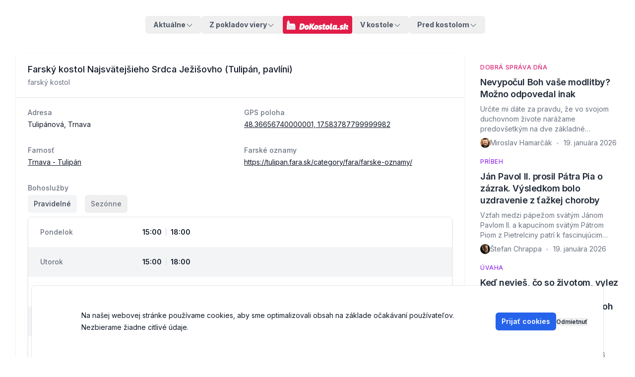

--- FILE ---
content_type: text/html; charset=utf-8
request_url: https://www.dokostola.sk/kostol/410118-kostol-najsvatejsieho-srdca-jezisovho
body_size: 22982
content:
<!DOCTYPE html><html class="__variable_f367f3 __variable_c1a059"><head><meta charSet="utf-8"/><meta name="viewport" content="width=device-width, initial-scale=1"/><link rel="stylesheet" href="/_next/static/css/3c8644d9de82b0cf.css" data-precedence="next"/><link rel="preload" as="script" fetchPriority="low" href="/_next/static/chunks/webpack-6b266a8281c11e34.js"/><script src="/_next/static/chunks/4bd1b696-c023c6e3521b1417.js" async=""></script><script src="/_next/static/chunks/255-cb395327542b56ef.js" async=""></script><script src="/_next/static/chunks/main-app-f9b5d20365cb8be2.js" async=""></script><script src="/_next/static/chunks/c16f53c3-b8b233f8702d885b.js" async=""></script><script src="/_next/static/chunks/619-ba102abea3e3d0e4.js" async=""></script><script src="/_next/static/chunks/382-959e8ac043aa8e23.js" async=""></script><script src="/_next/static/chunks/571-b75d00c1a5f4958d.js" async=""></script><script src="/_next/static/chunks/652-4405fcfc39b7471e.js" async=""></script><script src="/_next/static/chunks/app/layout-6ed3a9abd98af748.js" async=""></script><script src="/_next/static/chunks/aaea2bcf-f7808e3cb1344db5.js" async=""></script><script src="/_next/static/chunks/356-5cad24532f4c0e5d.js" async=""></script><script src="/_next/static/chunks/349-40b6c4c74e6cc85f.js" async=""></script><script src="/_next/static/chunks/181-5ada3d47170387a7.js" async=""></script><script src="/_next/static/chunks/485-97704893cb95ed8d.js" async=""></script><script src="/_next/static/chunks/196-45c8c0db55519638.js" async=""></script><script src="/_next/static/chunks/app/kostol/%5Balias%5D/page-5cb044cb544726a2.js" async=""></script><link rel="preload" href="https://www.googletagmanager.com/gtag/js?id=G-1HHVZJ884X" as="script"/><meta name="next-size-adjust" content=""/><script src="/_next/static/chunks/polyfills-42372ed130431b0a.js" noModule=""></script></head><body class="text-gray-800 antialiased dark:bg-black dark:text-gray-400"><div hidden=""><!--$?--><template id="B:0"></template><!--/$--></div><div class="container mx-auto mb-2 max-w-screen-lg px-3 py-2.5 md:bg-inherit lg:py-8 xl:px-5"><nav><div data-headlessui-state=""><div class="flex flex-wrap justify-between md:flex-nowrap md:gap-2"><div class="order-1 hidden w-full flex-col items-center justify-start md:order-none md:flex md:w-auto md:flex-1 md:flex-row md:justify-end"><div class="relative text-left" data-headlessui-state=""><button class="flex items-center gap-x-1 rounded-md px-4 py-2 font-bold  outline-none transition-all focus:outline-none focus-visible:text-indigo-500 focus-visible:ring-1 dark:focus-visible:bg-gray-800  text-gray-600 dark:text-gray-400  inline-block text-sm" id="headlessui-menu-button-_R_tabb_" type="button" aria-haspopup="menu" aria-expanded="false" data-headlessui-state=""><span>Aktuálne</span><svg xmlns="http://www.w3.org/2000/svg" viewBox="0 0 24 24" fill="currentColor" aria-hidden="true" data-slot="icon" class="mt-0.5 h-4 w-4"><path fill-rule="evenodd" d="M12.53 16.28a.75.75 0 0 1-1.06 0l-7.5-7.5a.75.75 0 0 1 1.06-1.06L12 14.69l6.97-6.97a.75.75 0 1 1 1.06 1.06l-7.5 7.5Z" clip-rule="evenodd"></path></svg></button></div><div class="relative text-left" data-headlessui-state=""><button class="flex items-center gap-x-1 rounded-md px-4 py-2 font-bold  outline-none transition-all focus:outline-none focus-visible:text-indigo-500 focus-visible:ring-1 dark:focus-visible:bg-gray-800  text-gray-600 dark:text-gray-400  inline-block text-sm" id="headlessui-menu-button-_R_uabb_" type="button" aria-haspopup="menu" aria-expanded="false" data-headlessui-state=""><span>Z pokladov viery</span><svg xmlns="http://www.w3.org/2000/svg" viewBox="0 0 24 24" fill="currentColor" aria-hidden="true" data-slot="icon" class="mt-0.5 h-4 w-4"><path fill-rule="evenodd" d="M12.53 16.28a.75.75 0 0 1-1.06 0l-7.5-7.5a.75.75 0 0 1 1.06-1.06L12 14.69l6.97-6.97a.75.75 0 1 1 1.06 1.06l-7.5 7.5Z" clip-rule="evenodd"></path></svg></button></div></div><div class="flex w-full items-center justify-between md:w-auto"><a class="rounded bg-rose-600 hover:bg-rose-700 focus:outline-none focus:ring-1 focus:ring-rose-500 focus:ring-offset-1" href="/"><svg xmlns="http://www.w3.org/2000/svg" xml:space="preserve" style="fill-rule:evenodd;clip-rule:evenodd;stroke-linejoin:round;stroke-miterlimit:1.41421" viewBox="0 0 2072 332" class="h-9 p-2"><path d="M281.449 293.172h1.84c6.067 0 10.292-6.883 10.292-18.13 0-6.884-2.658-8.248-6.406-8.248h-1.636l-4.09 26.378Zm-8.93-37.829h17.655c10.769 0 19.017 4.567 19.017 18.472 0 20.857-12.406 30.536-24.539 30.536h-19.834l7.701-49.008Z" style="fill:#fff;fill-rule:nonzero" transform="translate(-683.896 -940.455) scale(4.16667)"></path><path d="M329.295 281.926c0-2.591-.545-4.158-2.045-4.158-4.158 0-4.703 8.043-4.703 11.792 0 3.067.75 4.702 2.317 4.702 3.681 0 4.431-8.519 4.431-12.336m-21.335 6.952c0-11.792 6.408-22.016 20.858-22.016 11.11 0 15.268 6.475 15.268 15.473 0 11.587-6.475 22.902-21.266 22.902-11.179 0-14.86-7.157-14.86-16.359M374.21 279.2l3.885 9.679c1.228 3.067 2.113 4.975 5.93 4.975.409 0 .887 0 1.363-.068l-1.704 10.838c-1.772.34-3.884.477-5.998.477-6.475 0-9.541-2.658-12.064-8.997l-4.157-10.497h-1.022l-2.932 18.744h-14.519l7.704-49.008h14.517l-2.998 19.154h.613l12.065-19.154h15.404L374.21 279.2Z" style="fill:#fff;fill-rule:nonzero" transform="translate(-683.896 -940.455) scale(4.16667)"></path><path d="M405.426 281.926c0-2.591-.545-4.158-2.045-4.158-4.158 0-4.703 8.043-4.703 11.792 0 3.067.75 4.702 2.317 4.702 3.681 0 4.431-8.519 4.431-12.336m-21.335 6.952c0-11.792 6.408-22.016 20.858-22.016 11.11 0 15.268 6.475 15.268 15.473 0 11.587-6.476 22.902-21.266 22.902-11.179 0-14.86-7.157-14.86-16.359" style="fill:#fff;fill-rule:nonzero" transform="translate(-683.896 -940.455) scale(4.16667)"></path><path d="M421.236 290.786c2.454 1.909 9.066 3.613 11.655 3.613 1.363 0 2.249-.137 2.249-1.363 0-2.863-14.108-1.977-14.108-13.428 0-8.248 7.361-12.746 15.948-12.746 6.681 0 12.066 2.113 14.929 4.022l-4.977 9.133c-3.612-2.114-7.36-3.068-8.861-3.068-.817 0-2.317 0-2.317 1.364 0 3.613 13.905 2.862 13.905 13.7 0 9.27-7.771 13.291-17.245 13.291-6.407 0-10.974-1.703-13.427-3.202l2.249-11.316Z" style="fill:#fff;fill-rule:nonzero" transform="translate(-683.896 -940.455) scale(4.16667)"></path><path d="m469.56 277.291-2.112 12.678c-.069.409-.069.75-.069 1.091 0 1.568.682 2.318 2.385 2.318 1.16 0 3.613-.41 5.453-1.16l-1.567 11.179c-2.93 1.159-7.293 1.704-10.633 1.704-7.771 0-10.702-4.089-10.702-8.725 0-1.567.204-2.522.341-3.476l2.454-15.609h-4.839l1.568-9.815h4.771l1.227-7.225 15.336-5.521-2.045 12.746h6.544l-1.5 9.815h-6.612Z" style="fill:#fff;fill-rule:nonzero" transform="translate(-683.896 -940.455) scale(4.16667)"></path><path d="M496.482 281.926c0-2.591-.544-4.158-2.045-4.158-4.158 0-4.703 8.043-4.703 11.792 0 3.067.751 4.702 2.318 4.702 3.68 0 4.43-8.519 4.43-12.336m-21.334 6.952c0-11.792 6.407-22.016 20.858-22.016 11.11 0 15.268 6.475 15.268 15.473 0 11.587-6.476 22.902-21.267 22.902-11.179 0-14.859-7.157-14.859-16.359M517.473 255.343h14.45l-5.453 34.626c-.068.545-.136 1.022-.136 1.431 0 1.295.477 2.045 2.181 2.045.818 0 2.864-.137 4.976-1.023l-1.704 10.906c-3.68 1.364-7.158 1.772-10.224 1.772-7.703 0-10.292-3.476-10.292-8.792 0-1.09.067-2.181.272-3.476l5.93-37.489ZM551.824 294.127c.613 0 1.295 0 1.84-.273l2.659-15.95a3.725 3.725 0 0 0-1.977-.613c-4.635 0-5.794 7.293-5.794 11.314 0 3.886 1.295 5.522 3.272 5.522m-17.79-5.044c0-11.11 5.589-22.289 17.517-22.289 2.591 0 5.999.886 7.634 2.931l1.296-2.25h11.86l-3.817 25.153c-.274 1.771 0 2.862 1.567 2.862.955 0 1.841-.272 2.522-.409l-1.295 8.725c-2.249.886-4.908 1.295-7.43 1.295-4.362 0-7.089-1.5-8.519-4.158-1.841 1.976-4.227 4.09-9.543 4.09-7.157 0-11.792-5.453-11.792-15.95M581.881 290.786c3.885 0 6.135 2.454 6.135 6.067 0 4.975-3.613 8.179-8.044 8.179-4.021 0-6.066-2.385-6.066-5.998 0-4.84 3.135-8.248 7.975-8.248M593.33 290.786c2.454 1.909 9.066 3.613 11.657 3.613 1.362 0 2.249-.137 2.249-1.363 0-2.863-14.11-1.977-14.11-13.428 0-8.248 7.362-12.746 15.95-12.746 6.68 0 12.065 2.113 14.927 4.022l-4.975 9.133c-3.613-2.114-7.362-3.068-8.862-3.068-.817 0-2.318 0-2.318 1.364 0 3.613 13.906 2.862 13.906 13.7 0 9.27-7.771 13.291-17.245 13.291-6.407 0-10.973-1.703-13.428-3.202l2.249-11.316ZM638.178 287.31l-2.794 17.041h-14.451l7.771-49.008h14.449l-2.726 16.972c2.181-2.386 6.135-5.453 11.588-5.453 6.271 0 9.337 3.885 9.337 9.27 0 4.908-2.453 9.133-8.178 12.405.544 3 1.499 5.794 5.453 5.794.409 0 .885 0 1.363-.069l-1.569 9.884c-1.84.478-3.339.75-5.179.75-5.453 0-8.112-1.636-10.497-6.339-1.363-2.658-2.727-7.157-2.863-9.542l.749-1.501c5.249-.68 7.84-4.021 7.84-6.883 0-1.977-1.432-3-2.863-3-3.272 0-6.476 4.091-7.43 9.679" style="fill:#fff;fill-rule:nonzero" transform="translate(-683.896 -940.455) scale(4.16667)"></path><path d="M169.306 304.819h-5.17v-32.773l3.611-7.625 1.559 40.398Z" style="fill:#e9e9ea;fill-rule:nonzero" transform="translate(-683.896 -940.455) scale(4.16667)"></path><path d="m167.711 272.018.036-7.597-3.612 7.597h3.576ZM234.466 271.607l-48.022 5.279V255.55h39.664l8.358 16.057Z" style="fill:#fff;fill-rule:nonzero" transform="translate(-683.896 -940.455) scale(4.16667)"></path><path d="M178.196 304.819h-10.449v-60.927l10.338-18.183.111 79.11Z" style="fill:#fff;fill-rule:nonzero" transform="translate(-683.896 -940.455) scale(4.16667)"></path><path d="M177.755 304.819h10.449v-60.927l-10.338-18.183-.111 79.11Z" style="fill:#eaeaec;fill-rule:nonzero" transform="translate(-683.896 -940.455) scale(4.16667)"></path><path d="M186.444 271.606h48.022v33.213h-48.022z" style="fill:#eaeaec;fill-rule:nonzero" transform="translate(-683.896 -940.455) scale(4.16667)"></path></svg></a><div class="mx-4 flex grow justify-end gap-2 md:hidden"><a class="rounded-md border p-2 text-gray-700 font-semibold text-sm flex items-center cursor-pointer active:bg-gray-300 transition duration-300 ease w-max" href="/kategorie/oznamy"><span class="max-w-[70px] overflow-hidden text-ellipsis whitespace-nowrap">Púte</span></a></div><button aria-label="Toggle Menu" class="ml-auto rounded-md px-2 py-1 text-gray-500 focus:text-blue-500 focus:outline-none dark:text-gray-300 md:hidden" id="headlessui-disclosure-button-_R_3ibb_" type="button" aria-expanded="false" data-headlessui-state=""><svg class="h-6 w-6 fill-current" xmlns="http://www.w3.org/2000/svg" viewBox="0 0 24 24"><path fill-rule="evenodd" d="M4 5h16a1 1 0 0 1 0 2H4a1 1 0 1 1 0-2zm0 6h16a1 1 0 0 1 0 2H4a1 1 0 0 1 0-2zm0 6h16a1 1 0 0 1 0 2H4a1 1 0 0 1 0-2z"></path></svg></button></div><div class="order-2 hidden w-full flex-col items-center justify-start md:order-none md:flex md:w-auto md:flex-1 md:flex-row"><div class="relative text-left" data-headlessui-state=""><button class="flex items-center gap-x-1 rounded-md px-4 py-2 font-bold  outline-none transition-all focus:outline-none focus-visible:text-indigo-500 focus-visible:ring-1 dark:focus-visible:bg-gray-800  text-gray-600 dark:text-gray-400  inline-block text-sm" id="headlessui-menu-button-_R_tqbb_" type="button" aria-haspopup="menu" aria-expanded="false" data-headlessui-state=""><span>V kostole</span><svg xmlns="http://www.w3.org/2000/svg" viewBox="0 0 24 24" fill="currentColor" aria-hidden="true" data-slot="icon" class="mt-0.5 h-4 w-4"><path fill-rule="evenodd" d="M12.53 16.28a.75.75 0 0 1-1.06 0l-7.5-7.5a.75.75 0 0 1 1.06-1.06L12 14.69l6.97-6.97a.75.75 0 1 1 1.06 1.06l-7.5 7.5Z" clip-rule="evenodd"></path></svg></button></div><div class="relative text-left" data-headlessui-state=""><button class="flex items-center gap-x-1 rounded-md px-4 py-2 font-bold  outline-none transition-all focus:outline-none focus-visible:text-indigo-500 focus-visible:ring-1 dark:focus-visible:bg-gray-800  text-gray-600 dark:text-gray-400  inline-block text-sm" id="headlessui-menu-button-_R_uqbb_" type="button" aria-haspopup="menu" aria-expanded="false" data-headlessui-state=""><span>Pred kostolom</span><svg xmlns="http://www.w3.org/2000/svg" viewBox="0 0 24 24" fill="currentColor" aria-hidden="true" data-slot="icon" class="mt-0.5 h-4 w-4"><path fill-rule="evenodd" d="M12.53 16.28a.75.75 0 0 1-1.06 0l-7.5-7.5a.75.75 0 0 1 1.06-1.06L12 14.69l6.97-6.97a.75.75 0 1 1 1.06 1.06l-7.5 7.5Z" clip-rule="evenodd"></path></svg></button></div></div></div></div></nav></div><div class="min-h-full"><div class="mx-auto flex max-w-3xl flex-col gap-4 px-3 sm:px-6 lg:grid lg:max-w-7xl lg:grid-cols-12 lg:gap-8 lg:px-8"><main class="lg:col-span-9"><!--$?--><template id="B:1"></template><div class="flex flex-col items-center justify-center"><svg xmlns="http://www.w3.org/2000/svg" width="200" height="200" preserveAspectRatio="xMidYMid" style="margin:auto;background-image:none;display:block;shape-rendering:auto" viewBox="0 0 100 100" class="text-[3.5rem] w-[3.5rem] h-[3.5rem]"><path fill="#e11d48" d="M19 19h20v20H19z"><animate attributeName="fill" begin="0s" calcMode="discrete" dur="1s" keyTimes="0;0.125;1" repeatCount="indefinite" values="#be123c;#e11d48;#e11d48"></animate></path><path fill="#e11d48" d="M40 19h20v20H40z"><animate attributeName="fill" begin="0.125s" calcMode="discrete" dur="1s" keyTimes="0;0.125;1" repeatCount="indefinite" values="#be123c;#e11d48;#e11d48"></animate></path><path fill="#e11d48" d="M61 19h20v20H61z"><animate attributeName="fill" begin="0.25s" calcMode="discrete" dur="1s" keyTimes="0;0.125;1" repeatCount="indefinite" values="#be123c;#e11d48;#e11d48"></animate></path><path fill="#e11d48" d="M19 40h20v20H19z"><animate attributeName="fill" begin="0.875s" calcMode="discrete" dur="1s" keyTimes="0;0.125;1" repeatCount="indefinite" values="#be123c;#e11d48;#e11d48"></animate></path><path fill="#e11d48" d="M61 40h20v20H61z"><animate attributeName="fill" begin="0.375s" calcMode="discrete" dur="1s" keyTimes="0;0.125;1" repeatCount="indefinite" values="#be123c;#e11d48;#e11d48"></animate></path><path fill="#e11d48" d="M19 61h20v20H19z"><animate attributeName="fill" begin="0.75s" calcMode="discrete" dur="1s" keyTimes="0;0.125;1" repeatCount="indefinite" values="#be123c;#e11d48;#e11d48"></animate></path><path fill="#e11d48" d="M40 61h20v20H40z"><animate attributeName="fill" begin="0.625s" calcMode="discrete" dur="1s" keyTimes="0;0.125;1" repeatCount="indefinite" values="#be123c;#e11d48;#e11d48"></animate></path><path fill="#e11d48" d="M61 61h20v20H61z"><animate attributeName="fill" begin="0.5s" calcMode="discrete" dur="1s" keyTimes="0;0.125;1" repeatCount="indefinite" values="#be123c;#e11d48;#e11d48"></animate></path></svg><span class="mt-2 text-lg">Načítavam údaje</span></div><!--/$--></main><aside class="flex flex-col gap-6 lg:col-span-3"><!--$?--><template id="B:2"></template><!--/$--></aside></div></div><!--$?--><template id="B:3"></template><!--/$--><footer class="mt-6 bg-gray-50" aria-labelledby="footer-heading"><h2 id="footer-heading" class="sr-only">Footer</h2><div class="mx-auto max-w-7xl pb-8 pt-8 sm:pt-16 lg:px-8 lg:pt-24"><div class="px-4 md:px-8 xl:grid xl:grid-cols-3 xl:gap-8"><div class="grid grid-cols-2 gap-8 xl:col-span-2"><div class="md:grid md:grid-cols-2 md:gap-8"><div><a href="/"><h3 class="text-sm font-semibold leading-6 text-gray-900 hover:text-gray-600">DoKostola.sk</h3></a><ul role="list" class="mt-6 space-y-4"><li><a class="text-sm leading-6 text-gray-600 hover:text-gray-900" href="https://portal.dokostola.dev">Stará webstránka</a></li><li><a class="text-sm leading-6 text-gray-600 hover:text-gray-900" href="/kategorie/oznamy">Oznamy</a></li><li><a class="text-sm leading-6 text-gray-600 hover:text-gray-900" href="/clanok/bohosluzby-v-zahranici">V zahraničí</a></li><li><a class="text-sm leading-6 text-gray-600 hover:text-gray-900" href="/clanky/vitajte-na-rozsirenej-stranke-dokostola-sk">O nás</a></li><li><a class="text-sm leading-6 text-gray-600 hover:text-gray-900" href="/clanok/kontakt">Kontakt</a></li><li><a class="text-sm leading-6 text-gray-600 hover:text-gray-900" href="/redakcia">Redakcia</a></li><li><a class="text-sm leading-6 text-gray-600 hover:text-gray-900" href="/vyhladavanie">Vyhľadávanie článkov</a></li><li><a class="text-sm leading-6 text-gray-600 hover:text-gray-900" href="/stranky/ochrana-osobnych-udajov">Ochrana osobných údajov</a></li></ul></div><div class="mt-10 md:mt-0"><h3 class="text-sm font-semibold leading-6 text-gray-900">Aktuálne</h3><ul role="list" class="mt-6 space-y-4"><li><a class="text-sm leading-6 text-gray-600 hover:text-gray-900" href="/kategorie/aktualne-z-domova">Aktuálne z domova</a></li><li><a class="text-sm leading-6 text-gray-600 hover:text-gray-900" href="/kategorie/aktualne-zo-sveta">Aktuálne zo sveta</a></li><li><a class="text-sm leading-6 text-gray-600 hover:text-gray-900" href="/kategorie/aktualne-z-vatikanu">Aktuálne z Vatikánu</a></li><li><a class="text-sm leading-6 text-gray-600 hover:text-gray-900" href="/kategorie/komentar">Komentár</a></li></ul></div></div><div class="md:grid md:grid-cols-2 md:gap-8"><div><h3 class="text-sm font-semibold leading-6 text-gray-900">V kostole</h3><ul role="list" class="mt-6 space-y-4"><li><a class="text-sm leading-6 text-gray-600 hover:text-gray-900" href="/kategorie/dobra-sprava-dna">Dobrá správa dňa</a></li><li><a class="text-sm leading-6 text-gray-600 hover:text-gray-900" href="/kategorie/svetlo-zo-zapadu">Svetlo zo západu</a></li><li><a class="text-sm leading-6 text-gray-600 hover:text-gray-900" href="/kategorie/svetlo-z-vychodu">Svetlo z východu</a></li><li><a class="text-sm leading-6 text-gray-600 hover:text-gray-900" href="/kategorie/homilie-biskupov">Homílie biskupov</a></li><li><a class="text-sm leading-6 text-gray-600 hover:text-gray-900" href="/kategorie/na-hlbinu">Na hlbinu</a></li><li><a class="text-sm leading-6 text-gray-600 hover:text-gray-900" href="/kategorie/z-pokladov-viery">Z pokladov viery</a></li><li><a class="text-sm leading-6 text-gray-600 hover:text-gray-900" href="/kategorie/marianska-ucta">Mariánska úcta</a></li><li><a class="text-sm leading-6 text-gray-600 hover:text-gray-900" href="/kategorie/o-kostole">O kostole</a></li></ul></div><div class="mt-10 md:mt-0"><h3 class="text-sm font-semibold leading-6 text-gray-900">Pred kostolom</h3><ul role="list" class="mt-6 space-y-4"><li><a class="text-sm leading-6 text-gray-600 hover:text-gray-900" href="/kategorie/ocami-biskupa">Očami biskupa</a></li><li><a class="text-sm leading-6 text-gray-600 hover:text-gray-900" href="/kategorie/zivotny-styl">Životný štýl</a></li><li><a class="text-sm leading-6 text-gray-600 hover:text-gray-900" href="/kategorie/pribeh-portret">Príbeh / Portrét</a></li><li><a class="text-sm leading-6 text-gray-600 hover:text-gray-900" href="/kategorie/rozhovor">Rozhovor</a></li><li><a class="text-sm leading-6 text-gray-600 hover:text-gray-900" href="/kategorie/esej">Esej</a></li><li><a class="text-sm leading-6 text-gray-600 hover:text-gray-900" href="/kategorie/uvaha">Úvaha</a></li></ul></div></div></div><div class="mt-16 flex flex-col items-center space-y-8 xl:mt-0"><a class="rounded bg-rose-600 hover:bg-rose-700 focus:outline-none focus:ring-2 focus:ring-rose-500 focus:ring-offset-2" href="/"><svg xmlns="http://www.w3.org/2000/svg" xml:space="preserve" style="fill-rule:evenodd;clip-rule:evenodd;stroke-linejoin:round;stroke-miterlimit:1.41421" viewBox="0 0 2072 332" class="h-11 p-2"><path d="M281.449 293.172h1.84c6.067 0 10.292-6.883 10.292-18.13 0-6.884-2.658-8.248-6.406-8.248h-1.636l-4.09 26.378Zm-8.93-37.829h17.655c10.769 0 19.017 4.567 19.017 18.472 0 20.857-12.406 30.536-24.539 30.536h-19.834l7.701-49.008Z" style="fill:#fff;fill-rule:nonzero" transform="translate(-683.896 -940.455) scale(4.16667)"></path><path d="M329.295 281.926c0-2.591-.545-4.158-2.045-4.158-4.158 0-4.703 8.043-4.703 11.792 0 3.067.75 4.702 2.317 4.702 3.681 0 4.431-8.519 4.431-12.336m-21.335 6.952c0-11.792 6.408-22.016 20.858-22.016 11.11 0 15.268 6.475 15.268 15.473 0 11.587-6.475 22.902-21.266 22.902-11.179 0-14.86-7.157-14.86-16.359M374.21 279.2l3.885 9.679c1.228 3.067 2.113 4.975 5.93 4.975.409 0 .887 0 1.363-.068l-1.704 10.838c-1.772.34-3.884.477-5.998.477-6.475 0-9.541-2.658-12.064-8.997l-4.157-10.497h-1.022l-2.932 18.744h-14.519l7.704-49.008h14.517l-2.998 19.154h.613l12.065-19.154h15.404L374.21 279.2Z" style="fill:#fff;fill-rule:nonzero" transform="translate(-683.896 -940.455) scale(4.16667)"></path><path d="M405.426 281.926c0-2.591-.545-4.158-2.045-4.158-4.158 0-4.703 8.043-4.703 11.792 0 3.067.75 4.702 2.317 4.702 3.681 0 4.431-8.519 4.431-12.336m-21.335 6.952c0-11.792 6.408-22.016 20.858-22.016 11.11 0 15.268 6.475 15.268 15.473 0 11.587-6.476 22.902-21.266 22.902-11.179 0-14.86-7.157-14.86-16.359" style="fill:#fff;fill-rule:nonzero" transform="translate(-683.896 -940.455) scale(4.16667)"></path><path d="M421.236 290.786c2.454 1.909 9.066 3.613 11.655 3.613 1.363 0 2.249-.137 2.249-1.363 0-2.863-14.108-1.977-14.108-13.428 0-8.248 7.361-12.746 15.948-12.746 6.681 0 12.066 2.113 14.929 4.022l-4.977 9.133c-3.612-2.114-7.36-3.068-8.861-3.068-.817 0-2.317 0-2.317 1.364 0 3.613 13.905 2.862 13.905 13.7 0 9.27-7.771 13.291-17.245 13.291-6.407 0-10.974-1.703-13.427-3.202l2.249-11.316Z" style="fill:#fff;fill-rule:nonzero" transform="translate(-683.896 -940.455) scale(4.16667)"></path><path d="m469.56 277.291-2.112 12.678c-.069.409-.069.75-.069 1.091 0 1.568.682 2.318 2.385 2.318 1.16 0 3.613-.41 5.453-1.16l-1.567 11.179c-2.93 1.159-7.293 1.704-10.633 1.704-7.771 0-10.702-4.089-10.702-8.725 0-1.567.204-2.522.341-3.476l2.454-15.609h-4.839l1.568-9.815h4.771l1.227-7.225 15.336-5.521-2.045 12.746h6.544l-1.5 9.815h-6.612Z" style="fill:#fff;fill-rule:nonzero" transform="translate(-683.896 -940.455) scale(4.16667)"></path><path d="M496.482 281.926c0-2.591-.544-4.158-2.045-4.158-4.158 0-4.703 8.043-4.703 11.792 0 3.067.751 4.702 2.318 4.702 3.68 0 4.43-8.519 4.43-12.336m-21.334 6.952c0-11.792 6.407-22.016 20.858-22.016 11.11 0 15.268 6.475 15.268 15.473 0 11.587-6.476 22.902-21.267 22.902-11.179 0-14.859-7.157-14.859-16.359M517.473 255.343h14.45l-5.453 34.626c-.068.545-.136 1.022-.136 1.431 0 1.295.477 2.045 2.181 2.045.818 0 2.864-.137 4.976-1.023l-1.704 10.906c-3.68 1.364-7.158 1.772-10.224 1.772-7.703 0-10.292-3.476-10.292-8.792 0-1.09.067-2.181.272-3.476l5.93-37.489ZM551.824 294.127c.613 0 1.295 0 1.84-.273l2.659-15.95a3.725 3.725 0 0 0-1.977-.613c-4.635 0-5.794 7.293-5.794 11.314 0 3.886 1.295 5.522 3.272 5.522m-17.79-5.044c0-11.11 5.589-22.289 17.517-22.289 2.591 0 5.999.886 7.634 2.931l1.296-2.25h11.86l-3.817 25.153c-.274 1.771 0 2.862 1.567 2.862.955 0 1.841-.272 2.522-.409l-1.295 8.725c-2.249.886-4.908 1.295-7.43 1.295-4.362 0-7.089-1.5-8.519-4.158-1.841 1.976-4.227 4.09-9.543 4.09-7.157 0-11.792-5.453-11.792-15.95M581.881 290.786c3.885 0 6.135 2.454 6.135 6.067 0 4.975-3.613 8.179-8.044 8.179-4.021 0-6.066-2.385-6.066-5.998 0-4.84 3.135-8.248 7.975-8.248M593.33 290.786c2.454 1.909 9.066 3.613 11.657 3.613 1.362 0 2.249-.137 2.249-1.363 0-2.863-14.11-1.977-14.11-13.428 0-8.248 7.362-12.746 15.95-12.746 6.68 0 12.065 2.113 14.927 4.022l-4.975 9.133c-3.613-2.114-7.362-3.068-8.862-3.068-.817 0-2.318 0-2.318 1.364 0 3.613 13.906 2.862 13.906 13.7 0 9.27-7.771 13.291-17.245 13.291-6.407 0-10.973-1.703-13.428-3.202l2.249-11.316ZM638.178 287.31l-2.794 17.041h-14.451l7.771-49.008h14.449l-2.726 16.972c2.181-2.386 6.135-5.453 11.588-5.453 6.271 0 9.337 3.885 9.337 9.27 0 4.908-2.453 9.133-8.178 12.405.544 3 1.499 5.794 5.453 5.794.409 0 .885 0 1.363-.069l-1.569 9.884c-1.84.478-3.339.75-5.179.75-5.453 0-8.112-1.636-10.497-6.339-1.363-2.658-2.727-7.157-2.863-9.542l.749-1.501c5.249-.68 7.84-4.021 7.84-6.883 0-1.977-1.432-3-2.863-3-3.272 0-6.476 4.091-7.43 9.679" style="fill:#fff;fill-rule:nonzero" transform="translate(-683.896 -940.455) scale(4.16667)"></path><path d="M169.306 304.819h-5.17v-32.773l3.611-7.625 1.559 40.398Z" style="fill:#e9e9ea;fill-rule:nonzero" transform="translate(-683.896 -940.455) scale(4.16667)"></path><path d="m167.711 272.018.036-7.597-3.612 7.597h3.576ZM234.466 271.607l-48.022 5.279V255.55h39.664l8.358 16.057Z" style="fill:#fff;fill-rule:nonzero" transform="translate(-683.896 -940.455) scale(4.16667)"></path><path d="M178.196 304.819h-10.449v-60.927l10.338-18.183.111 79.11Z" style="fill:#fff;fill-rule:nonzero" transform="translate(-683.896 -940.455) scale(4.16667)"></path><path d="M177.755 304.819h10.449v-60.927l-10.338-18.183-.111 79.11Z" style="fill:#eaeaec;fill-rule:nonzero" transform="translate(-683.896 -940.455) scale(4.16667)"></path><path d="M186.444 271.606h48.022v33.213h-48.022z" style="fill:#eaeaec;fill-rule:nonzero" transform="translate(-683.896 -940.455) scale(4.16667)"></path></svg></a><div class="flex space-x-5"><a href="https://www.facebook.com/profile.php?id=61565051567287" class="text-gray-600 hover:text-gray-500"><span class="sr-only">Facebook</span><svg fill="#4267B2" viewBox="0 0 24 24" class="h-6 w-6" aria-hidden="true"><path fill-rule="evenodd" d="M22 12c0-5.523-4.477-10-10-10S2 6.477 2 12c0 4.991 3.657 9.128 8.438 9.878v-6.987h-2.54V12h2.54V9.797c0-2.506 1.492-3.89 3.777-3.89 1.094 0 2.238.195 2.238.195v2.46h-1.26c-1.243 0-1.63.771-1.63 1.562V12h2.773l-.443 2.89h-2.33v6.988C18.343 21.128 22 16.991 22 12z" clip-rule="evenodd"></path></svg></a><a href="https://www.instagram.com/dokostola/" class="text-gray-600 hover:text-gray-500"><span class="sr-only">Instagram</span><svg fill="currentColor" viewBox="0 0 24 24" class="h-6 w-6" aria-hidden="true"><path fill-rule="evenodd" d="M12.315 2c2.43 0 2.784.013 3.808.06 1.064.049 1.791.218 2.427.465a4.902 4.902 0 011.772 1.153 4.902 4.902 0 011.153 1.772c.247.636.416 1.363.465 2.427.048 1.067.06 1.407.06 4.123v.08c0 2.643-.012 2.987-.06 4.043-.049 1.064-.218 1.791-.465 2.427a4.902 4.902 0 01-1.153 1.772 4.902 4.902 0 01-1.772 1.153c-.636.247-1.363.416-2.427.465-1.067.048-1.407.06-4.123.06h-.08c-2.643 0-2.987-.012-4.043-.06-1.064-.049-1.791-.218-2.427-.465a4.902 4.902 0 01-1.772-1.153 4.902 4.902 0 01-1.153-1.772c-.247-.636-.416-1.363-.465-2.427-.047-1.024-.06-1.379-.06-3.808v-.63c0-2.43.013-2.784.06-3.808.049-1.064.218-1.791.465-2.427a4.902 4.902 0 011.153-1.772A4.902 4.902 0 015.45 2.525c.636-.247 1.363-.416 2.427-.465C8.901 2.013 9.256 2 11.685 2h.63zm-.081 1.802h-.468c-2.456 0-2.784.011-3.807.058-.975.045-1.504.207-1.857.344-.467.182-.8.398-1.15.748-.35.35-.566.683-.748 1.15-.137.353-.3.882-.344 1.857-.047 1.023-.058 1.351-.058 3.807v.468c0 2.456.011 2.784.058 3.807.045.975.207 1.504.344 1.857.182.466.399.8.748 1.15.35.35.683.566 1.15.748.353.137.882.3 1.857.344 1.054.048 1.37.058 4.041.058h.08c2.597 0 2.917-.01 3.96-.058.976-.045 1.505-.207 1.858-.344.466-.182.8-.398 1.15-.748.35-.35.566-.683.748-1.15.137-.353.3-.882.344-1.857.048-1.055.058-1.37.058-4.041v-.08c0-2.597-.01-2.917-.058-3.96-.045-.976-.207-1.505-.344-1.858a3.097 3.097 0 00-.748-1.15 3.098 3.098 0 00-1.15-.748c-.353-.137-.882-.3-1.857-.344-1.023-.047-1.351-.058-3.807-.058zM12 6.865a5.135 5.135 0 110 10.27 5.135 5.135 0 010-10.27zm0 1.802a3.333 3.333 0 100 6.666 3.333 3.333 0 000-6.666zm5.338-3.205a1.2 1.2 0 110 2.4 1.2 1.2 0 010-2.4z" clip-rule="evenodd"></path></svg></a><a href="https://www.youtube.com/@DoKostola-mp2oz" class="text-gray-600 hover:text-gray-500"><span class="sr-only">YouTube</span><svg fill="#FF0000" viewBox="0 0 24 24" class="h-6 w-6" aria-hidden="true"><path fill-rule="evenodd" d="M19.812 5.418c.861.23 1.538.907 1.768 1.768C21.998 8.746 22 12 22 12s0 3.255-.418 4.814a2.504 2.504 0 0 1-1.768 1.768c-1.56.419-7.814.419-7.814.419s-6.255 0-7.814-.419a2.505 2.505 0 0 1-1.768-1.768C2 15.255 2 12 2 12s0-3.255.417-4.814a2.507 2.507 0 0 1 1.768-1.768C5.744 5 11.998 5 11.998 5s6.255 0 7.814.418ZM15.194 12 10 15V9l5.194 3Z" clip-rule="evenodd"></path></svg></a><a href="https://apps.apple.com/sk/app/dokostola/id1589411662?l=sk" class="text-gray-600 hover:text-gray-500"><span class="sr-only">Aplikácia DoKostola - Apple App Store</span><svg fill="#555555" viewBox="0 0 24 24" class="h-6 w-6" aria-hidden="true"><g transform="matrix(0.008,0,0,0.008,3.368,0)"><path d="M1064.12,604.858C1202.19,604.858 1323.31,550.942 1427.49,443.108C1531.66,335.274 1583.75,209.882 1583.75,66.932C1583.75,51.232 1582.51,28.921 1580.03,0C1561.84,2.479 1548.2,4.545 1539.1,6.197C1411.78,24.376 1299.75,86.763 1203.02,193.355C1106.28,299.95 1057.92,413.982 1057.92,535.45C1057.92,549.495 1059.98,572.634 1064.12,604.858ZM1558.94,2500C1657.33,2500 1766.05,2432.66 1885.11,2297.97C2004.17,2163.28 2095.11,2005.04 2157.95,1823.25C1923.97,1702.61 1806.98,1529.5 1806.98,1303.92C1806.98,1115.52 1901.64,954.389 2090.98,820.526C1959.52,656.089 1785.9,573.871 1570.11,573.871C1479.16,573.871 1396.07,587.505 1320.83,614.774L1273.71,632.126L1210.46,656.916C1169.12,672.616 1131.5,680.468 1097.6,680.468C1071.14,680.468 1036.42,671.376 993.429,653.197L945.061,633.366L899.176,614.774C832.205,586.679 760.276,572.632 683.387,572.632C477.518,572.632 312.163,642.042 187.318,780.863C62.474,919.682 0.053,1102.71 0.053,1329.94C0.053,1649.73 100.092,1945.13 300.174,2216.16C439.074,2405.39 565.984,2500 680.905,2500C729.687,2500 778.053,2490.5 826.005,2471.49L886.774,2446.7L935.142,2429.35C1002.94,2405.39 1065.36,2393.41 1122.4,2393.41C1182.76,2393.41 1252.21,2408.7 1330.76,2439.27L1369.2,2454.14C1449.39,2484.71 1512.65,2500 1558.94,2500Z"></path></g></svg></a><a href="https://play.google.com/store/apps/details?id=sk.aretas.dokostola" class="text-gray-600 hover:text-gray-500"><span class="sr-only">Aplikácia DoKostola - Google Play Store</span><svg fill="#78C257" viewBox="0 0 24 24" class="h-6 w-6" aria-hidden="true"><g transform="matrix(0.00800971,0,0,0.00800971,1.98786,1.97573)"><path d="M348.145,811.836C305.123,811.836 268.62,826.839 238.613,856.846C208.607,886.852 193.6,922.858 193.6,964.883L193.6,1610.13C193.6,1653.2 208.603,1689.68 238.613,1719.69C268.62,1749.69 305.123,1764.7 348.145,1764.7C391.136,1764.7 427.418,1749.7 456.959,1719.69C486.442,1689.68 501.224,1653.2 501.224,1610.13L501.224,964.883C501.224,922.854 486.22,886.852 456.21,856.846C426.199,826.839 390.17,811.836 348.145,811.836ZM1590.64,232.6L1697.18,36.056C1704.18,23.044 1701.69,13.066 1689.7,6.05C1676.68,-0 1666.68,3.066 1659.69,15.03L1551.66,213.145C1456.6,171.115 1356.06,150.062 1250.03,150.062C1143.99,150.062 1043.43,171.12 948.408,213.145L840.371,15.03C833.35,3.066 823.349,0.027 810.364,6.05C798.346,13.098 795.858,23.044 802.879,36.056L909.426,232.6C801.389,287.695 715.343,364.426 651.322,462.96C587.3,561.547 555.276,669.282 555.276,786.354L1943.28,786.354C1943.28,669.309 1911.25,561.57 1847.23,462.96C1783.21,364.426 1697.66,287.695 1590.64,232.6ZM974.658,518.475C963.136,530.024 949.374,535.772 933.378,535.772C917.35,535.772 903.868,530.024 892.87,518.475C881.872,506.98 876.373,493.273 876.373,477.222C876.373,461.226 881.872,447.492 892.87,435.969C903.868,424.474 917.382,418.727 933.378,418.727C949.374,418.727 963.136,424.474 974.658,435.969C986.153,447.519 991.927,461.226 991.927,477.222C991.896,493.246 986.126,506.98 974.658,518.475ZM1607.13,518.475C1596.11,530.024 1582.6,535.772 1566.63,535.772C1550.6,535.772 1536.84,530.024 1525.34,518.475C1513.83,506.98 1508.08,493.273 1508.08,477.222C1508.08,461.226 1513.83,447.492 1525.34,435.969C1536.84,424.474 1550.6,418.727 1566.63,418.727C1582.63,418.727 1596.11,424.474 1607.13,435.969C1618.14,447.519 1623.63,461.226 1623.63,477.222C1623.63,493.246 1618.14,506.98 1607.13,518.475ZM561.236,1839.72C561.236,1885.78 577.232,1924.77 609.229,1956.77C641.254,1988.76 680.245,2004.76 726.274,2004.76L837.323,2004.76L838.845,2345.43C838.845,2388.45 853.848,2424.98 883.854,2454.99C913.86,2485 949.893,2500 991.891,2500C1034.89,2500 1071.41,2485 1101.42,2454.99C1131.43,2424.98 1146.44,2388.45 1146.44,2345.43L1146.44,2004.79L1353.51,2004.79L1353.51,2345.43C1353.51,2388.45 1368.51,2424.98 1398.52,2454.99C1428.53,2485 1465.02,2500 1508.05,2500C1551.05,2500 1587.57,2485 1617.58,2454.99C1647.59,2424.98 1662.59,2388.45 1662.59,2345.43L1662.59,2004.79L1775.14,2004.79C1820.15,2004.79 1858.64,1988.79 1890.69,1956.79C1922.69,1924.8 1938.69,1885.8 1938.69,1839.75L1938.69,840.321L561.236,840.321L561.236,1839.72ZM2151.86,811.836C2109.83,811.836 2073.83,826.618 2043.82,856.101C2013.81,885.637 1998.81,921.919 1998.81,964.883L1998.81,1610.13C1998.81,1653.2 2013.81,1689.68 2043.82,1719.69C2073.83,1749.7 2109.86,1764.7 2151.86,1764.7C2194.86,1764.7 2231.38,1749.7 2261.39,1719.69C2291.4,1689.68 2306.4,1653.2 2306.4,1610.13L2306.4,964.883C2306.4,921.915 2291.4,885.637 2261.39,856.101C2231.38,826.618 2194.86,811.836 2151.86,811.836Z"></path></g></svg></a></div></div></div><div class="sm:px:8 mt-8 border-t border-gray-900/10 px-4 pt-8 sm:mt-16"><center class="text-xs leading-5 text-gray-500">© <!-- -->2026<!-- --> DoKostola s. r. o., Všetky práva vyhradené</center></div></div></footer><script>requestAnimationFrame(function(){$RT=performance.now()});</script><script src="/_next/static/chunks/webpack-6b266a8281c11e34.js" id="_R_" async=""></script><div hidden id="S:3"></div><script>$RB=[];$RV=function(a){$RT=performance.now();for(var b=0;b<a.length;b+=2){var c=a[b],e=a[b+1];null!==e.parentNode&&e.parentNode.removeChild(e);var f=c.parentNode;if(f){var g=c.previousSibling,h=0;do{if(c&&8===c.nodeType){var d=c.data;if("/$"===d||"/&"===d)if(0===h)break;else h--;else"$"!==d&&"$?"!==d&&"$~"!==d&&"$!"!==d&&"&"!==d||h++}d=c.nextSibling;f.removeChild(c);c=d}while(c);for(;e.firstChild;)f.insertBefore(e.firstChild,c);g.data="$";g._reactRetry&&requestAnimationFrame(g._reactRetry)}}a.length=0};
$RC=function(a,b){if(b=document.getElementById(b))(a=document.getElementById(a))?(a.previousSibling.data="$~",$RB.push(a,b),2===$RB.length&&("number"!==typeof $RT?requestAnimationFrame($RV.bind(null,$RB)):(a=performance.now(),setTimeout($RV.bind(null,$RB),2300>a&&2E3<a?2300-a:$RT+300-a)))):b.parentNode.removeChild(b)};$RC("B:3","S:3")</script><title>DoKostola.sk</title><meta name="description" content="Informácie o bohoslužbách, kostoloch a farnostiach Katolíckej cirkvi."/><meta name="keywords" content="dokostola, do kostola, bohoslužby, omša, omše, spoveď, spovedanie"/><meta name="robots" content="all"/><link rel="canonical" href="https://www.dokostola.sk/kostol/410118-kostol-najsvatejsieho-srdca-jezisovho"/><meta property="og:title" content="DoKostola.sk"/><meta property="og:description" content="Informácie o bohoslužbách, kostoloch a farnostiach Katolíckej cirkvi."/><meta property="og:url" content="https://www.dokostola.sk"/><meta property="og:image" content="https://www.dokostola.sk/logo_1200x630.png"/><meta property="og:image:width" content="1200"/><meta property="og:image:height" content="630"/><meta property="og:image:alt" content="DoKostola.sk"/><meta property="og:type" content="website"/><meta name="twitter:card" content="summary_large_image"/><meta name="twitter:title" content="DoKostola.sk"/><meta name="twitter:description" content="Informácie o bohoslužbách, kostoloch a farnostiach Katolíckej cirkvi."/><meta name="twitter:image" content="https://www.dokostola.sk/logo_1200x630.png"/><meta name="twitter:image:width" content="1200"/><meta name="twitter:image:height" content="630"/><meta name="twitter:image:alt" content="DoKostola.sk"/><div hidden id="S:0"></div><script>$RC("B:0","S:0")</script><script>(self.__next_f=self.__next_f||[]).push([0])</script><script>self.__next_f.push([1,"1:\"$Sreact.fragment\"\n2:I[6529,[\"545\",\"static/chunks/c16f53c3-b8b233f8702d885b.js\",\"619\",\"static/chunks/619-ba102abea3e3d0e4.js\",\"382\",\"static/chunks/382-959e8ac043aa8e23.js\",\"571\",\"static/chunks/571-b75d00c1a5f4958d.js\",\"652\",\"static/chunks/652-4405fcfc39b7471e.js\",\"177\",\"static/chunks/app/layout-6ed3a9abd98af748.js\"],\"AptabaseProvider\"]\n3:I[7506,[\"545\",\"static/chunks/c16f53c3-b8b233f8702d885b.js\",\"619\",\"static/chunks/619-ba102abea3e3d0e4.js\",\"382\",\"static/chunks/382-959e8ac043aa8e23.js\",\"571\",\"static/chunks/571-b75d00c1a5f4958d.js\",\"652\",\"static/chunks/652-4405fcfc39b7471e.js\",\"177\",\"static/chunks/app/layout-6ed3a9abd98af748.js\"],\"default\"]\n4:I[9766,[],\"\"]\n5:I[8924,[],\"\"]\n6:I[2619,[\"268\",\"static/chunks/aaea2bcf-f7808e3cb1344db5.js\",\"619\",\"static/chunks/619-ba102abea3e3d0e4.js\",\"356\",\"static/chunks/356-5cad24532f4c0e5d.js\",\"382\",\"static/chunks/382-959e8ac043aa8e23.js\",\"349\",\"static/chunks/349-40b6c4c74e6cc85f.js\",\"181\",\"static/chunks/181-5ada3d47170387a7.js\",\"485\",\"static/chunks/485-97704893cb95ed8d.js\",\"196\",\"static/chunks/196-45c8c0db55519638.js\",\"84\",\"static/chunks/app/kostol/%5Balias%5D/page-5cb044cb544726a2.js\"],\"\"]\n12:I[7150,[],\"\"]\n1a:I[9152,[\"545\",\"static/chunks/c16f53c3-b8b233f8702d885b.js\",\"619\",\"static/chunks/619-ba102abea3e3d0e4.js\",\"382\",\"static/chunks/382-959e8ac043aa8e23.js\",\"571\",\"static/chunks/571-b75d00c1a5f4958d.js\",\"652\",\"static/chunks/652-4405fcfc39b7471e.js\",\"177\",\"static/chunks/app/layout-6ed3a9abd98af748.js\"],\"default\"]\n1b:I[1402,[\"545\",\"static/chunks/c16f53c3-b8b233f8702d885b.js\",\"619\",\"static/chunks/619-ba102abea3e3d0e4.js\",\"382\",\"static/chunks/382-959e8ac043aa8e23.js\",\"571\",\"static/chunks/571-b75d00c1a5f4958d.js\",\"652\",\"static/chunks/652-4405fcfc39b7471e.js\",\"177\",\"static/chunks/app/layout-6ed3a9abd98af748.js\"],\"\"]\n1d:I[4431,[],\"OutletBoundary\"]\n1f:I[5278,[],\"AsyncMetadataOutlet\"]\n21:I[4431,[],\"ViewportBoundary\"]\n23:I[4431,[],\"MetadataBoundary\"]\n24:\"$Sreact.suspense\"\n:HL[\"/_next/static/media/5c0c2bcbaa4149ca-s.p.woff2\",\"font\",{\"crossOrigin\":\"\",\"type\":\"font/woff2\"}]\n:HL[\"/_next/static/med"])</script><script>self.__next_f.push([1,"ia/e4af272ccee01ff0-s.p.woff2\",\"font\",{\"crossOrigin\":\"\",\"type\":\"font/woff2\"}]\n:HL[\"/_next/static/css/3c8644d9de82b0cf.css\",\"style\"]\n"])</script><script>self.__next_f.push([1,"0:{\"P\":null,\"b\":\"9A8LbzdpNX6zkWxEc8Mge\",\"p\":\"\",\"c\":[\"\",\"kostol\",\"410118-kostol-najsvatejsieho-srdca-jezisovho\"],\"i\":false,\"f\":[[[\"\",{\"children\":[\"kostol\",{\"children\":[[\"alias\",\"410118-kostol-najsvatejsieho-srdca-jezisovho\",\"d\"],{\"children\":[\"__PAGE__\",{}]}]}]},\"$undefined\",\"$undefined\",true],[\"\",[\"$\",\"$1\",\"c\",{\"children\":[[[\"$\",\"link\",\"0\",{\"rel\":\"stylesheet\",\"href\":\"/_next/static/css/3c8644d9de82b0cf.css\",\"precedence\":\"next\",\"crossOrigin\":\"$undefined\",\"nonce\":\"$undefined\"}]],[\"$\",\"html\",null,{\"className\":\"__variable_f367f3 __variable_c1a059\",\"children\":[[\"$\",\"body\",null,{\"className\":\"text-gray-800 antialiased dark:bg-black dark:text-gray-400\",\"children\":[\"$\",\"$L2\",null,{\"appKey\":\"A-EU-5934188422\",\"children\":[[\"$\",\"$L3\",null,{}],[\"$\",\"$L4\",null,{\"parallelRouterKey\":\"children\",\"error\":\"$undefined\",\"errorStyles\":\"$undefined\",\"errorScripts\":\"$undefined\",\"template\":[\"$\",\"$L5\",null,{}],\"templateStyles\":\"$undefined\",\"templateScripts\":\"$undefined\",\"notFound\":[[[\"$\",\"title\",null,{\"children\":\"404: This page could not be found.\"}],[\"$\",\"div\",null,{\"style\":{\"fontFamily\":\"system-ui,\\\"Segoe UI\\\",Roboto,Helvetica,Arial,sans-serif,\\\"Apple Color Emoji\\\",\\\"Segoe UI Emoji\\\"\",\"height\":\"100vh\",\"textAlign\":\"center\",\"display\":\"flex\",\"flexDirection\":\"column\",\"alignItems\":\"center\",\"justifyContent\":\"center\"},\"children\":[\"$\",\"div\",null,{\"children\":[[\"$\",\"style\",null,{\"dangerouslySetInnerHTML\":{\"__html\":\"body{color:#000;background:#fff;margin:0}.next-error-h1{border-right:1px solid rgba(0,0,0,.3)}@media (prefers-color-scheme:dark){body{color:#fff;background:#000}.next-error-h1{border-right:1px solid rgba(255,255,255,.3)}}\"}}],[\"$\",\"h1\",null,{\"className\":\"next-error-h1\",\"style\":{\"display\":\"inline-block\",\"margin\":\"0 20px 0 0\",\"padding\":\"0 23px 0 0\",\"fontSize\":24,\"fontWeight\":500,\"verticalAlign\":\"top\",\"lineHeight\":\"49px\"},\"children\":404}],[\"$\",\"div\",null,{\"style\":{\"display\":\"inline-block\"},\"children\":[\"$\",\"h2\",null,{\"style\":{\"fontSize\":14,\"fontWeight\":400,\"lineHeight\":\"49px\",\"margin\":0},\"children\":\"This page could not be found.\"}]}]]}]}]],[]],\"forbidden\":\"$undefined\",\"unauthorized\":\"$undefined\"}],[\"$\",\"footer\",null,{\"className\":\"mt-6 bg-gray-50\",\"aria-labelledby\":\"footer-heading\",\"children\":[[\"$\",\"h2\",null,{\"id\":\"footer-heading\",\"className\":\"sr-only\",\"children\":\"Footer\"}],[\"$\",\"div\",null,{\"className\":\"mx-auto max-w-7xl pb-8 pt-8 sm:pt-16 lg:px-8 lg:pt-24\",\"children\":[[\"$\",\"div\",null,{\"className\":\"px-4 md:px-8 xl:grid xl:grid-cols-3 xl:gap-8\",\"children\":[[\"$\",\"div\",null,{\"className\":\"grid grid-cols-2 gap-8 xl:col-span-2\",\"children\":[[\"$\",\"div\",null,{\"className\":\"md:grid md:grid-cols-2 md:gap-8\",\"children\":[[\"$\",\"div\",null,{\"children\":[[\"$\",\"$L6\",null,{\"href\":\"/\",\"children\":[\"$\",\"h3\",null,{\"className\":\"text-sm font-semibold leading-6 text-gray-900 hover:text-gray-600\",\"children\":\"DoKostola.sk\"}]}],[\"$\",\"ul\",null,{\"role\":\"list\",\"className\":\"mt-6 space-y-4\",\"children\":[[\"$\",\"li\",\"Stará webstránka\",{\"children\":[\"$\",\"$L6\",null,{\"href\":\"https://portal.dokostola.dev\",\"className\":\"text-sm leading-6 text-gray-600 hover:text-gray-900\",\"children\":\"Stará webstránka\"}]}],[\"$\",\"li\",\"Oznamy\",{\"children\":[\"$\",\"$L6\",null,{\"href\":\"/kategorie/oznamy\",\"className\":\"text-sm leading-6 text-gray-600 hover:text-gray-900\",\"children\":\"Oznamy\"}]}],[\"$\",\"li\",\"V zahraničí\",{\"children\":[\"$\",\"$L6\",null,{\"href\":\"/clanok/bohosluzby-v-zahranici\",\"className\":\"text-sm leading-6 text-gray-600 hover:text-gray-900\",\"children\":\"V zahraničí\"}]}],[\"$\",\"li\",\"O nás\",{\"children\":[\"$\",\"$L6\",null,{\"href\":\"/clanky/vitajte-na-rozsirenej-stranke-dokostola-sk\",\"className\":\"text-sm leading-6 text-gray-600 hover:text-gray-900\",\"children\":\"O nás\"}]}],[\"$\",\"li\",\"Kontakt\",{\"children\":[\"$\",\"$L6\",null,{\"href\":\"/clanok/kontakt\",\"className\":\"text-sm leading-6 text-gray-600 hover:text-gray-900\",\"children\":\"Kontakt\"}]}],[\"$\",\"li\",\"Redakcia\",{\"children\":[\"$\",\"$L6\",null,{\"href\":\"/redakcia\",\"className\":\"text-sm leading-6 text-gray-600 hover:text-gray-900\",\"children\":\"Redakcia\"}]}],[\"$\",\"li\",\"Vyhľadávanie článkov\",{\"children\":[\"$\",\"$L6\",null,{\"href\":\"/vyhladavanie\",\"className\":\"text-sm leading-6 text-gray-600 hover:text-gray-900\",\"children\":\"Vyhľadávanie článkov\"}]}],[\"$\",\"li\",\"Ochrana osobných údajov\",{\"children\":[\"$\",\"$L6\",null,{\"href\":\"/stranky/ochrana-osobnych-udajov\",\"className\":\"text-sm leading-6 text-gray-600 hover:text-gray-900\",\"children\":\"Ochrana osobných údajov\"}]}]]}]]}],[\"$\",\"div\",null,{\"className\":\"mt-10 md:mt-0\",\"children\":[[\"$\",\"h3\",null,{\"className\":\"text-sm font-semibold leading-6 text-gray-900\",\"children\":\"Aktuálne\"}],\"$L7\"]}]]}],\"$L8\"]}],\"$L9\"]}],\"$La\"]}]]}],\"$Lb\"]}]}],\"$Lc\",\"$Ld\"]}]]}],{\"children\":[\"kostol\",\"$Le\",{\"children\":[[\"alias\",\"410118-kostol-najsvatejsieho-srdca-jezisovho\",\"d\"],\"$Lf\",{\"children\":[\"__PAGE__\",\"$L10\",{},null,false]},null,false]},null,false]},null,false],\"$L11\",false]],\"m\":\"$undefined\",\"G\":[\"$12\",[]],\"s\":false,\"S\":false}\n"])</script><script>self.__next_f.push([1,"7:[\"$\",\"ul\",null,{\"role\":\"list\",\"className\":\"mt-6 space-y-4\",\"children\":[[\"$\",\"li\",\"Aktuálne z domova\",{\"children\":[\"$\",\"$L6\",null,{\"href\":\"/kategorie/aktualne-z-domova\",\"className\":\"text-sm leading-6 text-gray-600 hover:text-gray-900\",\"children\":\"Aktuálne z domova\"}]}],[\"$\",\"li\",\"Aktuálne zo sveta\",{\"children\":[\"$\",\"$L6\",null,{\"href\":\"/kategorie/aktualne-zo-sveta\",\"className\":\"text-sm leading-6 text-gray-600 hover:text-gray-900\",\"children\":\"Aktuálne zo sveta\"}]}],[\"$\",\"li\",\"Aktuálne z Vatikánu\",{\"children\":[\"$\",\"$L6\",null,{\"href\":\"/kategorie/aktualne-z-vatikanu\",\"className\":\"text-sm leading-6 text-gray-600 hover:text-gray-900\",\"children\":\"Aktuálne z Vatikánu\"}]}],[\"$\",\"li\",\"Komentár\",{\"children\":[\"$\",\"$L6\",null,{\"href\":\"/kategorie/komentar\",\"className\":\"text-sm leading-6 text-gray-600 hover:text-gray-900\",\"children\":\"Komentár\"}]}]]}]\n"])</script><script>self.__next_f.push([1,"8:[\"$\",\"div\",null,{\"className\":\"md:grid md:grid-cols-2 md:gap-8\",\"children\":[[\"$\",\"div\",null,{\"children\":[[\"$\",\"h3\",null,{\"className\":\"text-sm font-semibold leading-6 text-gray-900\",\"children\":\"V kostole\"}],[\"$\",\"ul\",null,{\"role\":\"list\",\"className\":\"mt-6 space-y-4\",\"children\":[[\"$\",\"li\",\"Dobrá správa dňa\",{\"children\":[\"$\",\"$L6\",null,{\"href\":\"/kategorie/dobra-sprava-dna\",\"className\":\"text-sm leading-6 text-gray-600 hover:text-gray-900\",\"children\":\"Dobrá správa dňa\"}]}],[\"$\",\"li\",\"Svetlo zo západu\",{\"children\":[\"$\",\"$L6\",null,{\"href\":\"/kategorie/svetlo-zo-zapadu\",\"className\":\"text-sm leading-6 text-gray-600 hover:text-gray-900\",\"children\":\"Svetlo zo západu\"}]}],[\"$\",\"li\",\"Svetlo z východu\",{\"children\":[\"$\",\"$L6\",null,{\"href\":\"/kategorie/svetlo-z-vychodu\",\"className\":\"text-sm leading-6 text-gray-600 hover:text-gray-900\",\"children\":\"Svetlo z východu\"}]}],[\"$\",\"li\",\"Homílie biskupov\",{\"children\":[\"$\",\"$L6\",null,{\"href\":\"/kategorie/homilie-biskupov\",\"className\":\"text-sm leading-6 text-gray-600 hover:text-gray-900\",\"children\":\"Homílie biskupov\"}]}],[\"$\",\"li\",\"Na hlbinu\",{\"children\":[\"$\",\"$L6\",null,{\"href\":\"/kategorie/na-hlbinu\",\"className\":\"text-sm leading-6 text-gray-600 hover:text-gray-900\",\"children\":\"Na hlbinu\"}]}],[\"$\",\"li\",\"Z pokladov viery\",{\"children\":[\"$\",\"$L6\",null,{\"href\":\"/kategorie/z-pokladov-viery\",\"className\":\"text-sm leading-6 text-gray-600 hover:text-gray-900\",\"children\":\"Z pokladov viery\"}]}],[\"$\",\"li\",\"Mariánska úcta\",{\"children\":[\"$\",\"$L6\",null,{\"href\":\"/kategorie/marianska-ucta\",\"className\":\"text-sm leading-6 text-gray-600 hover:text-gray-900\",\"children\":\"Mariánska úcta\"}]}],[\"$\",\"li\",\"O kostole\",{\"children\":[\"$\",\"$L6\",null,{\"href\":\"/kategorie/o-kostole\",\"className\":\"text-sm leading-6 text-gray-600 hover:text-gray-900\",\"children\":\"O kostole\"}]}]]}]]}],[\"$\",\"div\",null,{\"className\":\"mt-10 md:mt-0\",\"children\":[[\"$\",\"h3\",null,{\"className\":\"text-sm font-semibold leading-6 text-gray-900\",\"children\":\"Pred kostolom\"}],[\"$\",\"ul\",null,{\"role\":\"list\",\"className\":\"mt-6 space-y-4\",\"children\":[[\"$\",\"li\",\"Očami biskupa\",{\"children\":[\"$\",\"$L6\",null,{\"href\":\"/kategorie/ocami-biskupa\",\"className\":\"text-sm leading-6 text-gray-600 hover:text-gray-900\",\"children\":\"Očami biskupa\"}]}],[\"$\",\"li\",\"Životný štýl\",{\"children\":[\"$\",\"$L6\",null,{\"href\":\"/kategorie/zivotny-styl\",\"className\":\"text-sm leading-6 text-gray-600 hover:text-gray-900\",\"children\":\"Životný štýl\"}]}],[\"$\",\"li\",\"Príbeh / Portrét\",{\"children\":[\"$\",\"$L6\",null,{\"href\":\"/kategorie/pribeh-portret\",\"className\":\"text-sm leading-6 text-gray-600 hover:text-gray-900\",\"children\":\"Príbeh / Portrét\"}]}],[\"$\",\"li\",\"Rozhovor\",{\"children\":[\"$\",\"$L6\",null,{\"href\":\"/kategorie/rozhovor\",\"className\":\"text-sm leading-6 text-gray-600 hover:text-gray-900\",\"children\":\"Rozhovor\"}]}],[\"$\",\"li\",\"Esej\",{\"children\":[\"$\",\"$L6\",null,{\"href\":\"/kategorie/esej\",\"className\":\"text-sm leading-6 text-gray-600 hover:text-gray-900\",\"children\":\"Esej\"}]}],[\"$\",\"li\",\"Úvaha\",{\"children\":[\"$\",\"$L6\",null,{\"href\":\"/kategorie/uvaha\",\"className\":\"text-sm leading-6 text-gray-600 hover:text-gray-900\",\"children\":\"Úvaha\"}]}]]}]]}]]}]\n"])</script><script>self.__next_f.push([1,"13:T7ab,"])</script><script>self.__next_f.push([1,"M496.482 281.926c0-2.591-.544-4.158-2.045-4.158-4.158 0-4.703 8.043-4.703 11.792 0 3.067.751 4.702 2.318 4.702 3.68 0 4.43-8.519 4.43-12.336m-21.334 6.952c0-11.792 6.407-22.016 20.858-22.016 11.11 0 15.268 6.475 15.268 15.473 0 11.587-6.476 22.902-21.267 22.902-11.179 0-14.859-7.157-14.859-16.359M517.473 255.343h14.45l-5.453 34.626c-.068.545-.136 1.022-.136 1.431 0 1.295.477 2.045 2.181 2.045.818 0 2.864-.137 4.976-1.023l-1.704 10.906c-3.68 1.364-7.158 1.772-10.224 1.772-7.703 0-10.292-3.476-10.292-8.792 0-1.09.067-2.181.272-3.476l5.93-37.489ZM551.824 294.127c.613 0 1.295 0 1.84-.273l2.659-15.95a3.725 3.725 0 0 0-1.977-.613c-4.635 0-5.794 7.293-5.794 11.314 0 3.886 1.295 5.522 3.272 5.522m-17.79-5.044c0-11.11 5.589-22.289 17.517-22.289 2.591 0 5.999.886 7.634 2.931l1.296-2.25h11.86l-3.817 25.153c-.274 1.771 0 2.862 1.567 2.862.955 0 1.841-.272 2.522-.409l-1.295 8.725c-2.249.886-4.908 1.295-7.43 1.295-4.362 0-7.089-1.5-8.519-4.158-1.841 1.976-4.227 4.09-9.543 4.09-7.157 0-11.792-5.453-11.792-15.95M581.881 290.786c3.885 0 6.135 2.454 6.135 6.067 0 4.975-3.613 8.179-8.044 8.179-4.021 0-6.066-2.385-6.066-5.998 0-4.84 3.135-8.248 7.975-8.248M593.33 290.786c2.454 1.909 9.066 3.613 11.657 3.613 1.362 0 2.249-.137 2.249-1.363 0-2.863-14.11-1.977-14.11-13.428 0-8.248 7.362-12.746 15.95-12.746 6.68 0 12.065 2.113 14.927 4.022l-4.975 9.133c-3.613-2.114-7.362-3.068-8.862-3.068-.817 0-2.318 0-2.318 1.364 0 3.613 13.906 2.862 13.906 13.7 0 9.27-7.771 13.291-17.245 13.291-6.407 0-10.973-1.703-13.428-3.202l2.249-11.316ZM638.178 287.31l-2.794 17.041h-14.451l7.771-49.008h14.449l-2.726 16.972c2.181-2.386 6.135-5.453 11.588-5.453 6.271 0 9.337 3.885 9.337 9.27 0 4.908-2.453 9.133-8.178 12.405.544 3 1.499 5.794 5.453 5.794.409 0 .885 0 1.363-.069l-1.569 9.884c-1.84.478-3.339.75-5.179.75-5.453 0-8.112-1.636-10.497-6.339-1.363-2.658-2.727-7.157-2.863-9.542l.749-1.501c5.249-.68 7.84-4.021 7.84-6.883 0-1.977-1.432-3-2.863-3-3.272 0-6.476 4.091-7.43 9.679"])</script><script>self.__next_f.push([1,"9:[\"$\",\"div\",null,{\"className\":\"mt-16 flex flex-col items-center space-y-8 xl:mt-0\",\"children\":[[\"$\",\"$L6\",null,{\"href\":\"/\",\"className\":\"rounded bg-rose-600 hover:bg-rose-700 focus:outline-none focus:ring-2 focus:ring-rose-500 focus:ring-offset-2\",\"children\":[\"$\",\"svg\",null,{\"xmlns\":\"http://www.w3.org/2000/svg\",\"xmlSpace\":\"preserve\",\"style\":{\"fillRule\":\"evenodd\",\"clipRule\":\"evenodd\",\"strokeLinejoin\":\"round\",\"strokeMiterlimit\":1.41421},\"viewBox\":\"0 0 2072 332\",\"className\":\"h-11 p-2\",\"children\":[[\"$\",\"path\",null,{\"d\":\"M281.449 293.172h1.84c6.067 0 10.292-6.883 10.292-18.13 0-6.884-2.658-8.248-6.406-8.248h-1.636l-4.09 26.378Zm-8.93-37.829h17.655c10.769 0 19.017 4.567 19.017 18.472 0 20.857-12.406 30.536-24.539 30.536h-19.834l7.701-49.008Z\",\"style\":{\"fill\":\"#fff\",\"fillRule\":\"nonzero\"},\"transform\":\"translate(-683.896 -940.455) scale(4.16667)\"}],[\"$\",\"path\",null,{\"d\":\"M329.295 281.926c0-2.591-.545-4.158-2.045-4.158-4.158 0-4.703 8.043-4.703 11.792 0 3.067.75 4.702 2.317 4.702 3.681 0 4.431-8.519 4.431-12.336m-21.335 6.952c0-11.792 6.408-22.016 20.858-22.016 11.11 0 15.268 6.475 15.268 15.473 0 11.587-6.475 22.902-21.266 22.902-11.179 0-14.86-7.157-14.86-16.359M374.21 279.2l3.885 9.679c1.228 3.067 2.113 4.975 5.93 4.975.409 0 .887 0 1.363-.068l-1.704 10.838c-1.772.34-3.884.477-5.998.477-6.475 0-9.541-2.658-12.064-8.997l-4.157-10.497h-1.022l-2.932 18.744h-14.519l7.704-49.008h14.517l-2.998 19.154h.613l12.065-19.154h15.404L374.21 279.2Z\",\"style\":{\"fill\":\"#fff\",\"fillRule\":\"nonzero\"},\"transform\":\"translate(-683.896 -940.455) scale(4.16667)\"}],[\"$\",\"path\",null,{\"d\":\"M405.426 281.926c0-2.591-.545-4.158-2.045-4.158-4.158 0-4.703 8.043-4.703 11.792 0 3.067.75 4.702 2.317 4.702 3.681 0 4.431-8.519 4.431-12.336m-21.335 6.952c0-11.792 6.408-22.016 20.858-22.016 11.11 0 15.268 6.475 15.268 15.473 0 11.587-6.476 22.902-21.266 22.902-11.179 0-14.86-7.157-14.86-16.359\",\"style\":{\"fill\":\"#fff\",\"fillRule\":\"nonzero\"},\"transform\":\"translate(-683.896 -940.455) scale(4.16667)\"}],[\"$\",\"path\",null,{\"d\":\"M421.236 290.786c2.454 1.909 9.066 3.613 11.655 3.613 1.363 0 2.249-.137 2.249-1.363 0-2.863-14.108-1.977-14.108-13.428 0-8.248 7.361-12.746 15.948-12.746 6.681 0 12.066 2.113 14.929 4.022l-4.977 9.133c-3.612-2.114-7.36-3.068-8.861-3.068-.817 0-2.317 0-2.317 1.364 0 3.613 13.905 2.862 13.905 13.7 0 9.27-7.771 13.291-17.245 13.291-6.407 0-10.974-1.703-13.427-3.202l2.249-11.316Z\",\"style\":{\"fill\":\"#fff\",\"fillRule\":\"nonzero\"},\"transform\":\"translate(-683.896 -940.455) scale(4.16667)\"}],[\"$\",\"path\",null,{\"d\":\"m469.56 277.291-2.112 12.678c-.069.409-.069.75-.069 1.091 0 1.568.682 2.318 2.385 2.318 1.16 0 3.613-.41 5.453-1.16l-1.567 11.179c-2.93 1.159-7.293 1.704-10.633 1.704-7.771 0-10.702-4.089-10.702-8.725 0-1.567.204-2.522.341-3.476l2.454-15.609h-4.839l1.568-9.815h4.771l1.227-7.225 15.336-5.521-2.045 12.746h6.544l-1.5 9.815h-6.612Z\",\"style\":{\"fill\":\"#fff\",\"fillRule\":\"nonzero\"},\"transform\":\"translate(-683.896 -940.455) scale(4.16667)\"}],[\"$\",\"path\",null,{\"d\":\"$13\",\"style\":{\"fill\":\"#fff\",\"fillRule\":\"nonzero\"},\"transform\":\"translate(-683.896 -940.455) scale(4.16667)\"}],\"$L14\",\"$L15\",\"$L16\",\"$L17\",\"$L18\"]}]}],\"$L19\"]}]\n"])</script><script>self.__next_f.push([1,"a:[\"$\",\"div\",null,{\"className\":\"sm:px:8 mt-8 border-t border-gray-900/10 px-4 pt-8 sm:mt-16\",\"children\":[\"$\",\"center\",null,{\"className\":\"text-xs leading-5 text-gray-500\",\"children\":[\"© \",2026,\" DoKostola s. r. o., Všetky práva vyhradené\"]}]}]\nb:[\"$\",\"$L1a\",null,{}]\nc:[\"$\",\"$L1b\",null,{\"src\":\"https://www.googletagmanager.com/gtag/js?id=G-1HHVZJ884X\"}]\n"])</script><script>self.__next_f.push([1,"d:[\"$\",\"$L1b\",null,{\"id\":\"google-analytics\",\"children\":\"\\n          window.dataLayer = window.dataLayer || [];\\n          function gtag(){dataLayer.push(arguments);}\\n          gtag('js', new Date());\\n          gtag('consent', 'default', {\\n            'ad_storage': 'denied',\\n            'ad_user_data': 'denied',\\n            'ad_personalization': 'denied',\\n            'analytics_storage': localStorage.getItem('ga') || 'denied'\\n          });\\n          gtag('config', 'G-1HHVZJ884X');\\n\\n          function consentAnalyticsStorage(value) {\\n            gtag('consent', 'update', {\\n              'analytics_storage': value\\n            });\\n            localStorage.setItem('ga', value);\\n          }\\n        \"}]\n"])</script><script>self.__next_f.push([1,"e:[\"$\",\"$1\",\"c\",{\"children\":[null,[\"$\",\"$L4\",null,{\"parallelRouterKey\":\"children\",\"error\":\"$undefined\",\"errorStyles\":\"$undefined\",\"errorScripts\":\"$undefined\",\"template\":[\"$\",\"$L5\",null,{}],\"templateStyles\":\"$undefined\",\"templateScripts\":\"$undefined\",\"notFound\":\"$undefined\",\"forbidden\":\"$undefined\",\"unauthorized\":\"$undefined\"}]]}]\nf:[\"$\",\"$1\",\"c\",{\"children\":[null,[\"$\",\"$L4\",null,{\"parallelRouterKey\":\"children\",\"error\":\"$undefined\",\"errorStyles\":\"$undefined\",\"errorScripts\":\"$undefined\",\"template\":[\"$\",\"$L5\",null,{}],\"templateStyles\":\"$undefined\",\"templateScripts\":\"$undefined\",\"notFound\":\"$undefined\",\"forbidden\":\"$undefined\",\"unauthorized\":\"$undefined\"}]]}]\n10:[\"$\",\"$1\",\"c\",{\"children\":[\"$L1c\",null,[\"$\",\"$L1d\",null,{\"children\":[\"$L1e\",[\"$\",\"$L1f\",null,{\"promise\":\"$@20\"}]]}]]}]\n11:[\"$\",\"$1\",\"h\",{\"children\":[null,[[\"$\",\"$L21\",null,{\"children\":\"$L22\"}],[\"$\",\"meta\",null,{\"name\":\"next-size-adjust\",\"content\":\"\"}]],[\"$\",\"$L23\",null,{\"children\":[\"$\",\"div\",null,{\"hidden\":true,\"children\":[\"$\",\"$24\",null,{\"fallback\":null,\"children\":\"$L25\"}]}]}]]}]\n14:[\"$\",\"path\",null,{\"d\":\"M169.306 304.819h-5.17v-32.773l3.611-7.625 1.559 40.398Z\",\"style\":{\"fill\":\"#e9e9ea\",\"fillRule\":\"nonzero\"},\"transform\":\"translate(-683.896 -940.455) scale(4.16667)\"}]\n15:[\"$\",\"path\",null,{\"d\":\"m167.711 272.018.036-7.597-3.612 7.597h3.576ZM234.466 271.607l-48.022 5.279V255.55h39.664l8.358 16.057Z\",\"style\":{\"fill\":\"#fff\",\"fillRule\":\"nonzero\"},\"transform\":\"translate(-683.896 -940.455) scale(4.16667)\"}]\n16:[\"$\",\"path\",null,{\"d\":\"M178.196 304.819h-10.449v-60.927l10.338-18.183.111 79.11Z\",\"style\":{\"fill\":\"#fff\",\"fillRule\":\"nonzero\"},\"transform\":\"translate(-683.896 -940.455) scale(4.16667)\"}]\n17:[\"$\",\"path\",null,{\"d\":\"M177.755 304.819h10.449v-60.927l-10.338-18.183-.111 79.11Z\",\"style\":{\"fill\":\"#eaeaec\",\"fillRule\":\"nonzero\"},\"transform\":\"translate(-683.896 -940.455) scale(4.16667)\"}]\n18:[\"$\",\"path\",null,{\"d\":\"M186.444 271.606h48.022v33.213h-48.022z\",\"style\":{\"fill\":\"#eaeaec\",\"fillRule\":\"nonzero\"},\"transform\":\"translate(-683.896 -940.455) scale(4.16667)\"}]\n26:T63b,"])</script><script>self.__next_f.push([1,"M12.315 2c2.43 0 2.784.013 3.808.06 1.064.049 1.791.218 2.427.465a4.902 4.902 0 011.772 1.153 4.902 4.902 0 011.153 1.772c.247.636.416 1.363.465 2.427.048 1.067.06 1.407.06 4.123v.08c0 2.643-.012 2.987-.06 4.043-.049 1.064-.218 1.791-.465 2.427a4.902 4.902 0 01-1.153 1.772 4.902 4.902 0 01-1.772 1.153c-.636.247-1.363.416-2.427.465-1.067.048-1.407.06-4.123.06h-.08c-2.643 0-2.987-.012-4.043-.06-1.064-.049-1.791-.218-2.427-.465a4.902 4.902 0 01-1.772-1.153 4.902 4.902 0 01-1.153-1.772c-.247-.636-.416-1.363-.465-2.427-.047-1.024-.06-1.379-.06-3.808v-.63c0-2.43.013-2.784.06-3.808.049-1.064.218-1.791.465-2.427a4.902 4.902 0 011.153-1.772A4.902 4.902 0 015.45 2.525c.636-.247 1.363-.416 2.427-.465C8.901 2.013 9.256 2 11.685 2h.63zm-.081 1.802h-.468c-2.456 0-2.784.011-3.807.058-.975.045-1.504.207-1.857.344-.467.182-.8.398-1.15.748-.35.35-.566.683-.748 1.15-.137.353-.3.882-.344 1.857-.047 1.023-.058 1.351-.058 3.807v.468c0 2.456.011 2.784.058 3.807.045.975.207 1.504.344 1.857.182.466.399.8.748 1.15.35.35.683.566 1.15.748.353.137.882.3 1.857.344 1.054.048 1.37.058 4.041.058h.08c2.597 0 2.917-.01 3.96-.058.976-.045 1.505-.207 1.858-.344.466-.182.8-.398 1.15-.748.35-.35.566-.683.748-1.15.137-.353.3-.882.344-1.857.048-1.055.058-1.37.058-4.041v-.08c0-2.597-.01-2.917-.058-3.96-.045-.976-.207-1.505-.344-1.858a3.097 3.097 0 00-.748-1.15 3.098 3.098 0 00-1.15-.748c-.353-.137-.882-.3-1.857-.344-1.023-.047-1.351-.058-3.807-.058zM12 6.865a5.135 5.135 0 110 10.27 5.135 5.135 0 010-10.27zm0 1.802a3.333 3.333 0 100 6.666 3.333 3.333 0 000-6.666zm5.338-3.205a1.2 1.2 0 110 2.4 1.2 1.2 0 010-2.4z"])</script><script>self.__next_f.push([1,"19:[\"$\",\"div\",null,{\"className\":\"flex space-x-5\",\"children\":[[\"$\",\"a\",\"Facebook\",{\"href\":\"https://www.facebook.com/profile.php?id=61565051567287\",\"className\":\"text-gray-600 hover:text-gray-500\",\"children\":[[\"$\",\"span\",null,{\"className\":\"sr-only\",\"children\":\"Facebook\"}],[\"$\",\"svg\",null,{\"fill\":\"#4267B2\",\"viewBox\":\"0 0 24 24\",\"className\":\"h-6 w-6\",\"aria-hidden\":\"true\",\"children\":[\"$\",\"path\",null,{\"fillRule\":\"evenodd\",\"d\":\"M22 12c0-5.523-4.477-10-10-10S2 6.477 2 12c0 4.991 3.657 9.128 8.438 9.878v-6.987h-2.54V12h2.54V9.797c0-2.506 1.492-3.89 3.777-3.89 1.094 0 2.238.195 2.238.195v2.46h-1.26c-1.243 0-1.63.771-1.63 1.562V12h2.773l-.443 2.89h-2.33v6.988C18.343 21.128 22 16.991 22 12z\",\"clipRule\":\"evenodd\"}]}]]}],[\"$\",\"a\",\"Instagram\",{\"href\":\"https://www.instagram.com/dokostola/\",\"className\":\"text-gray-600 hover:text-gray-500\",\"children\":[[\"$\",\"span\",null,{\"className\":\"sr-only\",\"children\":\"Instagram\"}],[\"$\",\"svg\",null,{\"fill\":\"currentColor\",\"viewBox\":\"0 0 24 24\",\"className\":\"h-6 w-6\",\"aria-hidden\":\"true\",\"children\":[\"$\",\"path\",null,{\"fillRule\":\"evenodd\",\"d\":\"$26\",\"clipRule\":\"evenodd\"}]}]]}],[\"$\",\"a\",\"YouTube\",{\"href\":\"https://www.youtube.com/@DoKostola-mp2oz\",\"className\":\"text-gray-600 hover:text-gray-500\",\"children\":[[\"$\",\"span\",null,{\"className\":\"sr-only\",\"children\":\"YouTube\"}],[\"$\",\"svg\",null,{\"fill\":\"#FF0000\",\"viewBox\":\"0 0 24 24\",\"className\":\"h-6 w-6\",\"aria-hidden\":\"true\",\"children\":[\"$\",\"path\",null,{\"fillRule\":\"evenodd\",\"d\":\"M19.812 5.418c.861.23 1.538.907 1.768 1.768C21.998 8.746 22 12 22 12s0 3.255-.418 4.814a2.504 2.504 0 0 1-1.768 1.768c-1.56.419-7.814.419-7.814.419s-6.255 0-7.814-.419a2.505 2.505 0 0 1-1.768-1.768C2 15.255 2 12 2 12s0-3.255.417-4.814a2.507 2.507 0 0 1 1.768-1.768C5.744 5 11.998 5 11.998 5s6.255 0 7.814.418ZM15.194 12 10 15V9l5.194 3Z\",\"clipRule\":\"evenodd\"}]}]]}],[\"$\",\"a\",\"Aplikácia DoKostola - Apple App Store\",{\"href\":\"https://apps.apple.com/sk/app/dokostola/id1589411662?l=sk\",\"className\":\"text-gray-600 hover:text-gray-500\",\"children\":[[\"$\",\"span\",null,{\"className\":\"sr-only\",\"children\":\"Aplikácia DoKostola - Apple App Store\"}],\"$L27\"]}],\"$L28\"]}]\n"])</script><script>self.__next_f.push([1,"29:T4d8,"])</script><script>self.__next_f.push([1,"M1064.12,604.858C1202.19,604.858 1323.31,550.942 1427.49,443.108C1531.66,335.274 1583.75,209.882 1583.75,66.932C1583.75,51.232 1582.51,28.921 1580.03,0C1561.84,2.479 1548.2,4.545 1539.1,6.197C1411.78,24.376 1299.75,86.763 1203.02,193.355C1106.28,299.95 1057.92,413.982 1057.92,535.45C1057.92,549.495 1059.98,572.634 1064.12,604.858ZM1558.94,2500C1657.33,2500 1766.05,2432.66 1885.11,2297.97C2004.17,2163.28 2095.11,2005.04 2157.95,1823.25C1923.97,1702.61 1806.98,1529.5 1806.98,1303.92C1806.98,1115.52 1901.64,954.389 2090.98,820.526C1959.52,656.089 1785.9,573.871 1570.11,573.871C1479.16,573.871 1396.07,587.505 1320.83,614.774L1273.71,632.126L1210.46,656.916C1169.12,672.616 1131.5,680.468 1097.6,680.468C1071.14,680.468 1036.42,671.376 993.429,653.197L945.061,633.366L899.176,614.774C832.205,586.679 760.276,572.632 683.387,572.632C477.518,572.632 312.163,642.042 187.318,780.863C62.474,919.682 0.053,1102.71 0.053,1329.94C0.053,1649.73 100.092,1945.13 300.174,2216.16C439.074,2405.39 565.984,2500 680.905,2500C729.687,2500 778.053,2490.5 826.005,2471.49L886.774,2446.7L935.142,2429.35C1002.94,2405.39 1065.36,2393.41 1122.4,2393.41C1182.76,2393.41 1252.21,2408.7 1330.76,2439.27L1369.2,2454.14C1449.39,2484.71 1512.65,2500 1558.94,2500Z"])</script><script>self.__next_f.push([1,"27:[\"$\",\"svg\",null,{\"fill\":\"#555555\",\"viewBox\":\"0 0 24 24\",\"className\":\"h-6 w-6\",\"aria-hidden\":\"true\",\"children\":[\"$\",\"g\",null,{\"transform\":\"matrix(0.008,0,0,0.008,3.368,0)\",\"children\":[\"$\",\"path\",null,{\"d\":\"$29\"}]}]}]\n2a:Tb41,"])</script><script>self.__next_f.push([1,"M348.145,811.836C305.123,811.836 268.62,826.839 238.613,856.846C208.607,886.852 193.6,922.858 193.6,964.883L193.6,1610.13C193.6,1653.2 208.603,1689.68 238.613,1719.69C268.62,1749.69 305.123,1764.7 348.145,1764.7C391.136,1764.7 427.418,1749.7 456.959,1719.69C486.442,1689.68 501.224,1653.2 501.224,1610.13L501.224,964.883C501.224,922.854 486.22,886.852 456.21,856.846C426.199,826.839 390.17,811.836 348.145,811.836ZM1590.64,232.6L1697.18,36.056C1704.18,23.044 1701.69,13.066 1689.7,6.05C1676.68,-0 1666.68,3.066 1659.69,15.03L1551.66,213.145C1456.6,171.115 1356.06,150.062 1250.03,150.062C1143.99,150.062 1043.43,171.12 948.408,213.145L840.371,15.03C833.35,3.066 823.349,0.027 810.364,6.05C798.346,13.098 795.858,23.044 802.879,36.056L909.426,232.6C801.389,287.695 715.343,364.426 651.322,462.96C587.3,561.547 555.276,669.282 555.276,786.354L1943.28,786.354C1943.28,669.309 1911.25,561.57 1847.23,462.96C1783.21,364.426 1697.66,287.695 1590.64,232.6ZM974.658,518.475C963.136,530.024 949.374,535.772 933.378,535.772C917.35,535.772 903.868,530.024 892.87,518.475C881.872,506.98 876.373,493.273 876.373,477.222C876.373,461.226 881.872,447.492 892.87,435.969C903.868,424.474 917.382,418.727 933.378,418.727C949.374,418.727 963.136,424.474 974.658,435.969C986.153,447.519 991.927,461.226 991.927,477.222C991.896,493.246 986.126,506.98 974.658,518.475ZM1607.13,518.475C1596.11,530.024 1582.6,535.772 1566.63,535.772C1550.6,535.772 1536.84,530.024 1525.34,518.475C1513.83,506.98 1508.08,493.273 1508.08,477.222C1508.08,461.226 1513.83,447.492 1525.34,435.969C1536.84,424.474 1550.6,418.727 1566.63,418.727C1582.63,418.727 1596.11,424.474 1607.13,435.969C1618.14,447.519 1623.63,461.226 1623.63,477.222C1623.63,493.246 1618.14,506.98 1607.13,518.475ZM561.236,1839.72C561.236,1885.78 577.232,1924.77 609.229,1956.77C641.254,1988.76 680.245,2004.76 726.274,2004.76L837.323,2004.76L838.845,2345.43C838.845,2388.45 853.848,2424.98 883.854,2454.99C913.86,2485 949.893,2500 991.891,2500C1034.89,2500 1071.41,2485 1101.42,2454.99C1131.43,2424.98 1146.44,2388.45 1146.44,2345.43L1146.44,2004.79L1353.51,2004.79L1353.51,2345.43C1353.51,2388.45 1368.51,2424.98 1398.52,2454.99C1428.53,2485 1465.02,2500 1508.05,2500C1551.05,2500 1587.57,2485 1617.58,2454.99C1647.59,2424.98 1662.59,2388.45 1662.59,2345.43L1662.59,2004.79L1775.14,2004.79C1820.15,2004.79 1858.64,1988.79 1890.69,1956.79C1922.69,1924.8 1938.69,1885.8 1938.69,1839.75L1938.69,840.321L561.236,840.321L561.236,1839.72ZM2151.86,811.836C2109.83,811.836 2073.83,826.618 2043.82,856.101C2013.81,885.637 1998.81,921.919 1998.81,964.883L1998.81,1610.13C1998.81,1653.2 2013.81,1689.68 2043.82,1719.69C2073.83,1749.7 2109.86,1764.7 2151.86,1764.7C2194.86,1764.7 2231.38,1749.7 2261.39,1719.69C2291.4,1689.68 2306.4,1653.2 2306.4,1610.13L2306.4,964.883C2306.4,921.915 2291.4,885.637 2261.39,856.101C2231.38,826.618 2194.86,811.836 2151.86,811.836Z"])</script><script>self.__next_f.push([1,"28:[\"$\",\"a\",\"Aplikácia DoKostola - Google Play Store\",{\"href\":\"https://play.google.com/store/apps/details?id=sk.aretas.dokostola\",\"className\":\"text-gray-600 hover:text-gray-500\",\"children\":[[\"$\",\"span\",null,{\"className\":\"sr-only\",\"children\":\"Aplikácia DoKostola - Google Play Store\"}],[\"$\",\"svg\",null,{\"fill\":\"#78C257\",\"viewBox\":\"0 0 24 24\",\"className\":\"h-6 w-6\",\"aria-hidden\":\"true\",\"children\":[\"$\",\"g\",null,{\"transform\":\"matrix(0.00800971,0,0,0.00800971,1.98786,1.97573)\",\"children\":[\"$\",\"path\",null,{\"d\":\"$2a\"}]}]}]]}]\n"])</script><script>self.__next_f.push([1,"1c:[\"$\",\"div\",null,{\"className\":\"min-h-full\",\"children\":[\"$\",\"div\",null,{\"className\":\"mx-auto flex max-w-3xl flex-col gap-4 px-3 sm:px-6 lg:grid lg:max-w-7xl lg:grid-cols-12 lg:gap-8 lg:px-8\",\"children\":[[\"$\",\"main\",null,{\"className\":\"lg:col-span-9\",\"children\":[\"$\",\"$24\",null,{\"fallback\":[\"$\",\"div\",null,{\"className\":\"flex flex-col items-center justify-center\",\"children\":[[\"$\",\"svg\",null,{\"xmlns\":\"http://www.w3.org/2000/svg\",\"width\":200,\"height\":200,\"preserveAspectRatio\":\"xMidYMid\",\"style\":{\"margin\":\"auto\",\"backgroundImage\":\"none\",\"display\":\"block\",\"shapeRendering\":\"auto\"},\"viewBox\":\"0 0 100 100\",\"className\":\"text-[3.5rem] w-[3.5rem] h-[3.5rem]\",\"children\":[[\"$\",\"path\",null,{\"fill\":\"#e11d48\",\"d\":\"M19 19h20v20H19z\",\"children\":[\"$\",\"animate\",null,{\"attributeName\":\"fill\",\"begin\":\"0s\",\"calcMode\":\"discrete\",\"dur\":\"1s\",\"keyTimes\":\"0;0.125;1\",\"repeatCount\":\"indefinite\",\"values\":\"#be123c;#e11d48;#e11d48\"}]}],[\"$\",\"path\",null,{\"fill\":\"#e11d48\",\"d\":\"M40 19h20v20H40z\",\"children\":[\"$\",\"animate\",null,{\"attributeName\":\"fill\",\"begin\":\"0.125s\",\"calcMode\":\"discrete\",\"dur\":\"1s\",\"keyTimes\":\"0;0.125;1\",\"repeatCount\":\"indefinite\",\"values\":\"#be123c;#e11d48;#e11d48\"}]}],[\"$\",\"path\",null,{\"fill\":\"#e11d48\",\"d\":\"M61 19h20v20H61z\",\"children\":[\"$\",\"animate\",null,{\"attributeName\":\"fill\",\"begin\":\"0.25s\",\"calcMode\":\"discrete\",\"dur\":\"1s\",\"keyTimes\":\"0;0.125;1\",\"repeatCount\":\"indefinite\",\"values\":\"#be123c;#e11d48;#e11d48\"}]}],[\"$\",\"path\",null,{\"fill\":\"#e11d48\",\"d\":\"M19 40h20v20H19z\",\"children\":[\"$\",\"animate\",null,{\"attributeName\":\"fill\",\"begin\":\"0.875s\",\"calcMode\":\"discrete\",\"dur\":\"1s\",\"keyTimes\":\"0;0.125;1\",\"repeatCount\":\"indefinite\",\"values\":\"#be123c;#e11d48;#e11d48\"}]}],[\"$\",\"path\",null,{\"fill\":\"#e11d48\",\"d\":\"M61 40h20v20H61z\",\"children\":[\"$\",\"animate\",null,{\"attributeName\":\"fill\",\"begin\":\"0.375s\",\"calcMode\":\"discrete\",\"dur\":\"1s\",\"keyTimes\":\"0;0.125;1\",\"repeatCount\":\"indefinite\",\"values\":\"#be123c;#e11d48;#e11d48\"}]}],[\"$\",\"path\",null,{\"fill\":\"#e11d48\",\"d\":\"M19 61h20v20H19z\",\"children\":[\"$\",\"animate\",null,{\"attributeName\":\"fill\",\"begin\":\"0.75s\",\"calcMode\":\"discrete\",\"dur\":\"1s\",\"keyTimes\":\"0;0.125;1\",\"repeatCount\":\"indefinite\",\"values\":\"#be123c;#e11d48;#e11d48\"}]}],[\"$\",\"path\",null,{\"fill\":\"#e11d48\",\"d\":\"M40 61h20v20H40z\",\"children\":[\"$\",\"animate\",null,{\"attributeName\":\"fill\",\"begin\":\"0.625s\",\"calcMode\":\"discrete\",\"dur\":\"1s\",\"keyTimes\":\"0;0.125;1\",\"repeatCount\":\"indefinite\",\"values\":\"#be123c;#e11d48;#e11d48\"}]}],[\"$\",\"path\",null,{\"fill\":\"#e11d48\",\"d\":\"M61 61h20v20H61z\",\"children\":[\"$\",\"animate\",null,{\"attributeName\":\"fill\",\"begin\":\"0.5s\",\"calcMode\":\"discrete\",\"dur\":\"1s\",\"keyTimes\":\"0;0.125;1\",\"repeatCount\":\"indefinite\",\"values\":\"#be123c;#e11d48;#e11d48\"}]}]]}],[\"$\",\"span\",null,{\"className\":\"mt-2 text-lg\",\"children\":\"Načítavam údaje\"}]]}],\"children\":\"$L2b\"}]}],[\"$\",\"aside\",null,{\"className\":\"flex flex-col gap-6 lg:col-span-3\",\"children\":[\"$\",\"$24\",null,{\"children\":\"$L2c\"}]}]]}]}]\n"])</script><script>self.__next_f.push([1,"22:[[\"$\",\"meta\",\"0\",{\"charSet\":\"utf-8\"}],[\"$\",\"meta\",\"1\",{\"name\":\"viewport\",\"content\":\"width=device-width, initial-scale=1\"}]]\n1e:null\n"])</script><script>self.__next_f.push([1,"20:{\"metadata\":[[\"$\",\"title\",\"0\",{\"children\":\"DoKostola.sk\"}],[\"$\",\"meta\",\"1\",{\"name\":\"description\",\"content\":\"Informácie o bohoslužbách, kostoloch a farnostiach Katolíckej cirkvi.\"}],[\"$\",\"meta\",\"2\",{\"name\":\"keywords\",\"content\":\"dokostola, do kostola, bohoslužby, omša, omše, spoveď, spovedanie\"}],[\"$\",\"meta\",\"3\",{\"name\":\"robots\",\"content\":\"all\"}],[\"$\",\"link\",\"4\",{\"rel\":\"canonical\",\"href\":\"https://www.dokostola.sk/kostol/410118-kostol-najsvatejsieho-srdca-jezisovho\"}],[\"$\",\"meta\",\"5\",{\"property\":\"og:title\",\"content\":\"DoKostola.sk\"}],[\"$\",\"meta\",\"6\",{\"property\":\"og:description\",\"content\":\"Informácie o bohoslužbách, kostoloch a farnostiach Katolíckej cirkvi.\"}],[\"$\",\"meta\",\"7\",{\"property\":\"og:url\",\"content\":\"https://www.dokostola.sk\"}],[\"$\",\"meta\",\"8\",{\"property\":\"og:image\",\"content\":\"https://www.dokostola.sk/logo_1200x630.png\"}],[\"$\",\"meta\",\"9\",{\"property\":\"og:image:width\",\"content\":\"1200\"}],[\"$\",\"meta\",\"10\",{\"property\":\"og:image:height\",\"content\":\"630\"}],[\"$\",\"meta\",\"11\",{\"property\":\"og:image:alt\",\"content\":\"DoKostola.sk\"}],[\"$\",\"meta\",\"12\",{\"property\":\"og:type\",\"content\":\"website\"}],[\"$\",\"meta\",\"13\",{\"name\":\"twitter:card\",\"content\":\"summary_large_image\"}],[\"$\",\"meta\",\"14\",{\"name\":\"twitter:title\",\"content\":\"DoKostola.sk\"}],[\"$\",\"meta\",\"15\",{\"name\":\"twitter:description\",\"content\":\"Informácie o bohoslužbách, kostoloch a farnostiach Katolíckej cirkvi.\"}],[\"$\",\"meta\",\"16\",{\"name\":\"twitter:image\",\"content\":\"https://www.dokostola.sk/logo_1200x630.png\"}],[\"$\",\"meta\",\"17\",{\"name\":\"twitter:image:width\",\"content\":\"1200\"}],[\"$\",\"meta\",\"18\",{\"name\":\"twitter:image:height\",\"content\":\"630\"}],[\"$\",\"meta\",\"19\",{\"name\":\"twitter:image:alt\",\"content\":\"DoKostola.sk\"}]],\"error\":null,\"digest\":\"$undefined\"}\n"])</script><script>self.__next_f.push([1,"25:\"$20:metadata\"\n"])</script><script>self.__next_f.push([1,"2d:I[1356,[\"268\",\"static/chunks/aaea2bcf-f7808e3cb1344db5.js\",\"619\",\"static/chunks/619-ba102abea3e3d0e4.js\",\"356\",\"static/chunks/356-5cad24532f4c0e5d.js\",\"382\",\"static/chunks/382-959e8ac043aa8e23.js\",\"349\",\"static/chunks/349-40b6c4c74e6cc85f.js\",\"181\",\"static/chunks/181-5ada3d47170387a7.js\",\"485\",\"static/chunks/485-97704893cb95ed8d.js\",\"196\",\"static/chunks/196-45c8c0db55519638.js\",\"84\",\"static/chunks/app/kostol/%5Balias%5D/page-5cb044cb544726a2.js\"],\"Image\"]\n"])</script><script>self.__next_f.push([1,"2c:[[[\"$\",\"div\",\"21563,21563\",{\"className\":\"group cursor-pointer\",\"children\":[[\"$\",\"div\",null,{\"className\":\"overflow-hidden rounded-md bg-gray-100 transition-all hover:scale-105 dark:bg-gray-800\",\"children\":[\"$\",\"$L6\",null,{\"className\":\"relative block aspect-video\",\"href\":\"/clanky/nevypocul-boh-vase-modlitby-mozno-odpovedal-inak\",\"children\":[[\"$\",\"$L2d\",null,{\"src\":\"https://cms.dokostola.dev/wp-content/uploads/2026/01/modlitba-vatican-news.jpeg\",\"alt\":\"Nevypočul Boh vaše modlitby? Možno odpovedal inak\",\"priority\":false,\"className\":\"object-cover transition-all\",\"fill\":true,\"sizes\":\"(max-width: 768px) 30vw, 33vw\"}],false]}]}],[\"$\",\"div\",null,{\"children\":[[\"$\",\"div\",null,{\"className\":\"flex gap-3\",\"children\":[[\"$\",\"$L6\",\"13\",{\"href\":\"/kategorie/dobra-sprava-dna\",\"children\":[\"$\",\"span\",null,{\"className\":\"inline-block text-xs font-medium uppercase tracking-wider   mt-5 text-pink-600\",\"children\":\"Dobrá správa dňa\"}]}]]}],[\"$\",\"h2\",null,{\"className\":\"text-lg font-semibold leading-snug tracking-tight mt-2 dark:text-white\",\"children\":[\"$\",\"$L6\",null,{\"href\":\"/clanky/nevypocul-boh-vase-modlitby-mozno-odpovedal-inak\",\"children\":[\"$\",\"span\",null,{\"className\":\"bg-gradient-to-r from-green-200 to-green-100 bg-[length:0px_10px] bg-left-bottom bg-no-repeat transition-[background-size] duration-500 hover:bg-[length:100%_3px] group-hover:bg-[length:100%_10px] dark:from-purple-800 dark:to-purple-900\",\"children\":\"Nevypočul Boh vaše modlitby? Možno odpovedal inak\"}]}]}],[\"$\",\"p\",null,{\"className\":\"mt-2 line-clamp-3 text-sm text-gray-500 dark:text-gray-400\",\"children\":[\"$\",\"$L6\",null,{\"href\":\"/clanky/nevypocul-boh-vase-modlitby-mozno-odpovedal-inak\",\"children\":\"Určite mi dáte za pravdu, že vo svojom duchovnom živote narážame predovšetkým na dve základné skúsenosti: na chvíle, keď je naša modlitba vyslyšaná, a na momenty, keď ostáva akoby bez odpovede. Nezriedka sa vtedy pýtame, ako je to vôbec možné. Veď v Božom slove nachádzame jasné prísľuby: Proste a dostanete! Hľadajte a nájdete! Klopte a otvoria vám!“ (Mt 7,7) Čítame o viere […]\\n\"}]}],[\"$\",\"div\",null,{\"className\":\"mt-2 flex items-center justify-stretch text-gray-500 dark:text-gray-400\",\"children\":[\"$\",\"div\",null,{\"className\":\"flex items-start gap-2\",\"children\":[[\"$\",\"div\",null,{\"className\":\"relative h-5 w-5 flex-shrink-0\",\"children\":[\"$\",\"$L6\",null,{\"href\":\"/autori/o-miroslav-hamarcak\",\"children\":[\"$\",\"$L2d\",null,{\"src\":\"https://cms.dokostola.dev/wp-content/uploads/2024/12/Miro-Hamrcak-1.jpg\",\"alt\":\"Miroslav Hamarčák\",\"className\":\"rounded-full object-cover\",\"fill\":true,\"sizes\":\"20px\"}]}]}],[\"$\",\"div\",null,{\"className\":\"flex flex-wrap items-center\",\"children\":[[\"$\",\"$L6\",null,{\"className\":\"pr-2 text-sm\",\"href\":\"/autori/o-miroslav-hamarcak\",\"children\":\"Miroslav Hamarčák\"}],[\"$\",\"div\",null,{\"className\":\"text-right text-sm\",\"children\":[[\"$\",\"span\",null,{\"className\":\"pr-2 text-xs text-gray-300 dark:text-gray-600\",\"children\":\"•\"}],[\"$\",\"time\",null,{\"className\":\"\",\"dateTime\":\"2026-01-19T04:00:00\",\"children\":\"19. januára 2026\"}]]}]]}]]}]}]]}]]}],[\"$\",\"div\",\"21575,21575\",{\"className\":\"group cursor-pointer\",\"children\":[[\"$\",\"div\",null,{\"className\":\"overflow-hidden rounded-md bg-gray-100 transition-all hover:scale-105 dark:bg-gray-800\",\"children\":[\"$\",\"$L6\",null,{\"className\":\"relative block aspect-video\",\"href\":\"/clanky/jan-pavol-ii-prosil-patra-pia-o-zazrak-vysledkom-bolo-uzdravenie-z-tazkej-choroby\",\"children\":[[\"$\",\"$L2d\",null,{\"src\":\"https://cms.dokostola.dev/wp-content/uploads/2026/01/Snimka-obrazovky-2026-01-18-o-21.48.58.png\",\"alt\":\"Ján Pavol II. prosil Pátra Pia o zázrak. Výsledkom bolo uzdravenie z ťažkej choroby\",\"priority\":false,\"className\":\"object-cover transition-all\",\"fill\":true,\"sizes\":\"(max-width: 768px) 30vw, 33vw\"}],false]}]}],[\"$\",\"div\",null,{\"children\":[[\"$\",\"div\",null,{\"className\":\"flex gap-3\",\"children\":[[\"$\",\"$L6\",\"82\",{\"href\":\"/kategorie/pribeh\",\"children\":[\"$\",\"span\",null,{\"className\":\"inline-block text-xs font-medium uppercase tracking-wider   mt-5 text-purple-600\",\"children\":\"Príbeh\"}]}]]}],\"$L2e\",\"$L2f\",\"$L30\"]}]]}],\"$L31\",\"$L32\",\"$L33\",\"$L34\",\"$L35\"],\"$undefined\"]\n"])</script><script>self.__next_f.push([1,"2e:[\"$\",\"h2\",null,{\"className\":\"text-lg font-semibold leading-snug tracking-tight mt-2 dark:text-white\",\"children\":[\"$\",\"$L6\",null,{\"href\":\"/clanky/jan-pavol-ii-prosil-patra-pia-o-zazrak-vysledkom-bolo-uzdravenie-z-tazkej-choroby\",\"children\":[\"$\",\"span\",null,{\"className\":\"bg-gradient-to-r from-green-200 to-green-100 bg-[length:0px_10px] bg-left-bottom bg-no-repeat transition-[background-size] duration-500 hover:bg-[length:100%_3px] group-hover:bg-[length:100%_10px] dark:from-purple-800 dark:to-purple-900\",\"children\":\"Ján Pavol II. prosil Pátra Pia o zázrak. Výsledkom bolo uzdravenie z ťažkej choroby\"}]}]}]\n2f:[\"$\",\"p\",null,{\"className\":\"mt-2 line-clamp-3 text-sm text-gray-500 dark:text-gray-400\",\"children\":[\"$\",\"$L6\",null,{\"href\":\"/clanky/jan-pavol-ii-prosil-patra-pia-o-zazrak-vysledkom-bolo-uzdravenie-z-tazkej-choroby\",\"children\":\"Vzťah medzi pápežom svätým Jánom Pavlom II. a kapucínom svätým Pátrom Piom z Pietrelciny patrí k fascinujúcim duchovným prepojeniam 20. storočia. Obidvoch svätcov nespájalo iba osobné stretnutie a vzájomná úcta, ale aj mimoriadny príbeh zázračného uzdravenia poľskej lekárky Wandy Półtawskej, ženy, ktorá si prešla extrémnym utrpením a stala sa blízkou spolupracovníčkou budúceho pápeža Jána Pavla II. V roku 1947 krátko po […]\\n\"}]}]\n"])</script><script>self.__next_f.push([1,"30:[\"$\",\"div\",null,{\"className\":\"mt-2 flex items-center justify-stretch text-gray-500 dark:text-gray-400\",\"children\":[\"$\",\"div\",null,{\"className\":\"flex items-start gap-2\",\"children\":[[\"$\",\"div\",null,{\"className\":\"relative h-5 w-5 flex-shrink-0\",\"children\":[\"$\",\"$L6\",null,{\"href\":\"/autori/stefan-chrappa\",\"children\":[\"$\",\"$L2d\",null,{\"src\":\"https://cms.dokostola.dev/wp-content/uploads/2024/12/pista-scaled.jpg\",\"alt\":\"Štefan Chrappa\",\"className\":\"rounded-full object-cover\",\"fill\":true,\"sizes\":\"20px\"}]}]}],[\"$\",\"div\",null,{\"className\":\"flex flex-wrap items-center\",\"children\":[[\"$\",\"$L6\",null,{\"className\":\"pr-2 text-sm\",\"href\":\"/autori/stefan-chrappa\",\"children\":\"Štefan Chrappa\"}],[\"$\",\"div\",null,{\"className\":\"text-right text-sm\",\"children\":[[\"$\",\"span\",null,{\"className\":\"pr-2 text-xs text-gray-300 dark:text-gray-600\",\"children\":\"•\"}],[\"$\",\"time\",null,{\"className\":\"\",\"dateTime\":\"2026-01-19T04:09:00\",\"children\":\"19. januára 2026\"}]]}]]}]]}]}]\n"])</script><script>self.__next_f.push([1,"31:[\"$\",\"div\",\"21542,21542\",{\"className\":\"group cursor-pointer\",\"children\":[[\"$\",\"div\",null,{\"className\":\"overflow-hidden rounded-md bg-gray-100 transition-all hover:scale-105 dark:bg-gray-800\",\"children\":[\"$\",\"$L6\",null,{\"className\":\"relative block aspect-video\",\"href\":\"/clanky/ked-nevies-co-so-zivotom-vylez-na-strom-mozno-budes-za-blazna-mozno-si-ta-vsimne-boh\",\"children\":[[\"$\",\"$L2d\",null,{\"src\":\"https://cms.dokostola.dev/wp-content/uploads/2026/01/pexels-jplenio-1146706-scaled.jpg\",\"alt\":\"Keď nevieš, čo so životom, vylez na strom… Možno budeš za blázna, možno si ťa všimne Boh\",\"priority\":false,\"className\":\"object-cover transition-all\",\"fill\":true,\"sizes\":\"(max-width: 768px) 30vw, 33vw\"}],false]}]}],[\"$\",\"div\",null,{\"children\":[[\"$\",\"div\",null,{\"className\":\"flex gap-3\",\"children\":[[\"$\",\"$L6\",\"86\",{\"href\":\"/kategorie/uvaha\",\"children\":[\"$\",\"span\",null,{\"className\":\"inline-block text-xs font-medium uppercase tracking-wider   mt-5 text-purple-600\",\"children\":\"Úvaha\"}]}]]}],[\"$\",\"h2\",null,{\"className\":\"text-lg font-semibold leading-snug tracking-tight mt-2 dark:text-white\",\"children\":[\"$\",\"$L6\",null,{\"href\":\"/clanky/ked-nevies-co-so-zivotom-vylez-na-strom-mozno-budes-za-blazna-mozno-si-ta-vsimne-boh\",\"children\":[\"$\",\"span\",null,{\"className\":\"bg-gradient-to-r from-green-200 to-green-100 bg-[length:0px_10px] bg-left-bottom bg-no-repeat transition-[background-size] duration-500 hover:bg-[length:100%_3px] group-hover:bg-[length:100%_10px] dark:from-purple-800 dark:to-purple-900\",\"children\":\"Keď nevieš, čo so životom, vylez na strom… Možno budeš za blázna, možno si ťa všimne Boh\"}]}]}],[\"$\",\"p\",null,{\"className\":\"mt-2 line-clamp-3 text-sm text-gray-500 dark:text-gray-400\",\"children\":[\"$\",\"$L6\",null,{\"href\":\"/clanky/ked-nevies-co-so-zivotom-vylez-na-strom-mozno-budes-za-blazna-mozno-si-ta-vsimne-boh\",\"children\":\"V živote človeka príde okamih „zmúdrenia“. Tomuto zmúdreniu, ako hovoria tí, ktorí už zmúdreli, sa nikto nevyhne. Niekto zmúdrie v mladom veku, niekto v starobe a niekto až na sklonku života. Zmúdrenie je okamih precitnutia. Niečo ako vtedy, keď Archimedes vykríkol: „Heuréka!“, keď pri kúpaní objavil princíp vztlaku. Predstavujem si ho, ako sa unavený ako […]\\n\"}]}],[\"$\",\"div\",null,{\"className\":\"mt-2 flex items-center justify-stretch text-gray-500 dark:text-gray-400\",\"children\":[\"$\",\"div\",null,{\"className\":\"flex items-start gap-2\",\"children\":[[\"$\",\"div\",null,{\"className\":\"relative h-5 w-5 flex-shrink-0\",\"children\":[\"$\",\"$L6\",null,{\"href\":\"/autori/stefan-chrappa\",\"children\":[\"$\",\"$L2d\",null,{\"src\":\"https://cms.dokostola.dev/wp-content/uploads/2024/12/pista-scaled.jpg\",\"alt\":\"Štefan Chrappa\",\"className\":\"rounded-full object-cover\",\"fill\":true,\"sizes\":\"20px\"}]}]}],[\"$\",\"div\",null,{\"className\":\"flex flex-wrap items-center\",\"children\":[[\"$\",\"$L6\",null,{\"className\":\"pr-2 text-sm\",\"href\":\"/autori/stefan-chrappa\",\"children\":\"Štefan Chrappa\"}],[\"$\",\"div\",null,{\"className\":\"text-right text-sm\",\"children\":[[\"$\",\"span\",null,{\"className\":\"pr-2 text-xs text-gray-300 dark:text-gray-600\",\"children\":\"•\"}],[\"$\",\"time\",null,{\"className\":\"\",\"dateTime\":\"2026-01-17T04:11:00\",\"children\":\"17. januára 2026\"}]]}]]}]]}]}]]}]]}]\n"])</script><script>self.__next_f.push([1,"32:[\"$\",\"div\",\"21490,21490\",{\"className\":\"group cursor-pointer\",\"children\":[[\"$\",\"div\",null,{\"className\":\"overflow-hidden rounded-md bg-gray-100 transition-all hover:scale-105 dark:bg-gray-800\",\"children\":[\"$\",\"$L6\",null,{\"className\":\"relative block aspect-video\",\"href\":\"/clanky/ked-zazrak-nestaci-a-riesenie-je-v-nasich-rukach\",\"children\":[[\"$\",\"$L2d\",null,{\"src\":\"https://cms.dokostola.dev/wp-content/uploads/2026/01/Jezis-uzdravuje-malomocneho-detail.jpg\",\"alt\":\"Keď zázrak nestačí a riešenie je v našich rukách\",\"priority\":false,\"className\":\"object-cover transition-all\",\"fill\":true,\"sizes\":\"(max-width: 768px) 30vw, 33vw\"}],false]}]}],[\"$\",\"div\",null,{\"children\":[[\"$\",\"div\",null,{\"className\":\"flex gap-3\",\"children\":[[\"$\",\"$L6\",\"86\",{\"href\":\"/kategorie/uvaha\",\"children\":[\"$\",\"span\",null,{\"className\":\"inline-block text-xs font-medium uppercase tracking-wider   mt-5 text-purple-600\",\"children\":\"Úvaha\"}]}]]}],[\"$\",\"h2\",null,{\"className\":\"text-lg font-semibold leading-snug tracking-tight mt-2 dark:text-white\",\"children\":[\"$\",\"$L6\",null,{\"href\":\"/clanky/ked-zazrak-nestaci-a-riesenie-je-v-nasich-rukach\",\"children\":[\"$\",\"span\",null,{\"className\":\"bg-gradient-to-r from-green-200 to-green-100 bg-[length:0px_10px] bg-left-bottom bg-no-repeat transition-[background-size] duration-500 hover:bg-[length:100%_3px] group-hover:bg-[length:100%_10px] dark:from-purple-800 dark:to-purple-900\",\"children\":\"Keď zázrak nestačí a riešenie je v našich rukách\"}]}]}],[\"$\",\"p\",null,{\"className\":\"mt-2 line-clamp-3 text-sm text-gray-500 dark:text-gray-400\",\"children\":[\"$\",\"$L6\",null,{\"href\":\"/clanky/ked-zazrak-nestaci-a-riesenie-je-v-nasich-rukach\",\"children\":\"Tu prišiel k nemu istý malomocný a na kolenách ho prosil: „Ak chceš, môžeš ma očistiť.“ Ježiš sa zľutoval nad ním, vystrel ruku, dotkol sa ho a povedal mu: „Chcem, buď čistý!“ Malomocenstvo z neho hneď zmizlo a bol čistý. Potom mu prísne pohrozil, ihneď ho poslal preč a povedal mu: „Daj si pozor a nikomu nič nehovor, ale choď, ukáž sa […]\\n\"}]}],[\"$\",\"div\",null,{\"className\":\"mt-2 flex items-center justify-stretch text-gray-500 dark:text-gray-400\",\"children\":[\"$\",\"div\",null,{\"className\":\"flex items-start gap-2\",\"children\":[[\"$\",\"div\",null,{\"className\":\"relative h-5 w-5 flex-shrink-0\",\"children\":[\"$\",\"$L6\",null,{\"href\":\"/autori/mons-marian-gavenda\",\"children\":[\"$\",\"$L2d\",null,{\"src\":\"https://cms.dokostola.dev/wp-content/uploads/2024/06/Mons.-Marian-Gavenda.jpg\",\"alt\":\"Mons. Marián Gavenda\",\"className\":\"rounded-full object-cover\",\"fill\":true,\"sizes\":\"20px\"}]}]}],[\"$\",\"div\",null,{\"className\":\"flex flex-wrap items-center\",\"children\":[[\"$\",\"$L6\",null,{\"className\":\"pr-2 text-sm\",\"href\":\"/autori/mons-marian-gavenda\",\"children\":\"Mons. Marián Gavenda\"}],[\"$\",\"div\",null,{\"className\":\"text-right text-sm\",\"children\":[[\"$\",\"span\",null,{\"className\":\"pr-2 text-xs text-gray-300 dark:text-gray-600\",\"children\":\"•\"}],[\"$\",\"time\",null,{\"className\":\"\",\"dateTime\":\"2026-01-15T04:04:00\",\"children\":\"15. januára 2026\"}]]}]]}]]}]}]]}]]}]\n"])</script><script>self.__next_f.push([1,"33:[\"$\",\"div\",\"21537,21537\",{\"className\":\"group cursor-pointer\",\"children\":[[\"$\",\"div\",null,{\"className\":\"overflow-hidden rounded-md bg-gray-100 transition-all hover:scale-105 dark:bg-gray-800\",\"children\":[\"$\",\"$L6\",null,{\"className\":\"relative block aspect-video\",\"href\":\"/clanky/mnich-ktory-sa-nebal-diabla-svaty-anton-velky\",\"children\":[[\"$\",\"$L2d\",null,{\"src\":\"https://cms.dokostola.dev/wp-content/uploads/2026/01/Trapenie-svateho-Antona-Michelangelo-detail.jpg\",\"alt\":\"Mních, ktorý sa nebál diabla: Svätý Anton Veľký\",\"priority\":false,\"className\":\"object-cover transition-all\",\"fill\":true,\"sizes\":\"(max-width: 768px) 30vw, 33vw\"}],false]}]}],[\"$\",\"div\",null,{\"children\":[[\"$\",\"div\",null,{\"className\":\"flex gap-3\",\"children\":[[\"$\",\"$L6\",\"10\",{\"href\":\"/kategorie/svetlo-z-vychodu\",\"children\":[\"$\",\"span\",null,{\"className\":\"inline-block text-xs font-medium uppercase tracking-wider   mt-5 text-orange-700\",\"children\":\"Svetlo z východu\"}]}],[\"$\",\"$L6\",\"11\",{\"href\":\"/kategorie/svetlo-zo-zapadu\",\"children\":[\"$\",\"span\",null,{\"className\":\"inline-block text-xs font-medium uppercase tracking-wider   mt-5 text-emerald-700\",\"children\":\"Svetlo zo západu\"}]}]]}],[\"$\",\"h2\",null,{\"className\":\"text-lg font-semibold leading-snug tracking-tight mt-2 dark:text-white\",\"children\":[\"$\",\"$L6\",null,{\"href\":\"/clanky/mnich-ktory-sa-nebal-diabla-svaty-anton-velky\",\"children\":[\"$\",\"span\",null,{\"className\":\"bg-gradient-to-r from-green-200 to-green-100 bg-[length:0px_10px] bg-left-bottom bg-no-repeat transition-[background-size] duration-500 hover:bg-[length:100%_3px] group-hover:bg-[length:100%_10px] dark:from-purple-800 dark:to-purple-900\",\"children\":\"Mních, ktorý sa nebál diabla: Svätý Anton Veľký\"}]}]}],[\"$\",\"p\",null,{\"className\":\"mt-2 line-clamp-3 text-sm text-gray-500 dark:text-gray-400\",\"children\":[\"$\",\"$L6\",null,{\"href\":\"/clanky/mnich-ktory-sa-nebal-diabla-svaty-anton-velky\",\"children\":\"Sedemnásty január patrí v kalendári Gréckokatolíckej i Rímskokatolíckej cirkvi svätému Antonovi Veľkému, známemu aj ako Anton Pustovník či Anton Eremita. Životný príbeh tohto egyptského mnícha, askétu a pustovníka, označovaného za otca mníšstva, je zaznamenaný v diele Vita Antonii svätého Atanáza (asi 296 – 373), ktorého popularita viedla k rozšíreniu ideálu mníšskeho života. Anton sa narodil okolo roku 251 v egyptskej dedine Koma neďaleko mesta […]\\n\"}]}],[\"$\",\"div\",null,{\"className\":\"mt-2 flex items-center justify-stretch text-gray-500 dark:text-gray-400\",\"children\":[\"$\",\"div\",null,{\"className\":\"flex items-start gap-2\",\"children\":[[\"$\",\"div\",null,{\"className\":\"relative h-5 w-5 flex-shrink-0\",\"children\":[\"$\",\"$L6\",null,{\"href\":\"/autori/redakcia\",\"children\":[\"$\",\"$L2d\",null,{\"src\":\"https://cms.dokostola.dev/wp-content/uploads/2024/05/icon_512.png\",\"alt\":\"Redakcia\",\"className\":\"rounded-full object-cover\",\"fill\":true,\"sizes\":\"20px\"}]}]}],[\"$\",\"div\",null,{\"className\":\"flex flex-wrap items-center\",\"children\":[[\"$\",\"$L6\",null,{\"className\":\"pr-2 text-sm\",\"href\":\"/autori/redakcia\",\"children\":\"Redakcia\"}],[\"$\",\"div\",null,{\"className\":\"text-right text-sm\",\"children\":[[\"$\",\"span\",null,{\"className\":\"pr-2 text-xs text-gray-300 dark:text-gray-600\",\"children\":\"•\"}],[\"$\",\"time\",null,{\"className\":\"\",\"dateTime\":\"2026-01-17T04:04:00\",\"children\":\"17. januára 2026\"}]]}]]}]]}]}]]}]]}]\n"])</script><script>self.__next_f.push([1,"34:[\"$\",\"div\",\"21501,21501\",{\"className\":\"group cursor-pointer\",\"children\":[[\"$\",\"div\",null,{\"className\":\"overflow-hidden rounded-md bg-gray-100 transition-all hover:scale-105 dark:bg-gray-800\",\"children\":[\"$\",\"$L6\",null,{\"className\":\"relative block aspect-video\",\"href\":\"/clanky/preco-papez-lev-xiv-odstranil-z-kriza-znaky-umucenia\",\"children\":[[\"$\",\"$L2d\",null,{\"src\":\"https://cms.dokostola.dev/wp-content/uploads/2026/01/Novy-pastoral-Leva-XIV.jpeg\",\"alt\":\"Pápež zmenil svoj kríž. Položil iný akcent\",\"priority\":false,\"className\":\"object-cover transition-all\",\"fill\":true,\"sizes\":\"(max-width: 768px) 30vw, 33vw\"}],false]}]}],[\"$\",\"div\",null,{\"children\":[[\"$\",\"div\",null,{\"className\":\"flex gap-3\",\"children\":[[\"$\",\"$L6\",\"15\",{\"href\":\"/kategorie/aktualne-z-vatikanu\",\"children\":[\"$\",\"span\",null,{\"className\":\"inline-block text-xs font-medium uppercase tracking-wider   mt-5 text-purple-600\",\"children\":\"Aktuálne z Vatikánu\"}]}]]}],[\"$\",\"h2\",null,{\"className\":\"text-lg font-semibold leading-snug tracking-tight mt-2 dark:text-white\",\"children\":[\"$\",\"$L6\",null,{\"href\":\"/clanky/preco-papez-lev-xiv-odstranil-z-kriza-znaky-umucenia\",\"children\":[\"$\",\"span\",null,{\"className\":\"bg-gradient-to-r from-green-200 to-green-100 bg-[length:0px_10px] bg-left-bottom bg-no-repeat transition-[background-size] duration-500 hover:bg-[length:100%_3px] group-hover:bg-[length:100%_10px] dark:from-purple-800 dark:to-purple-900\",\"children\":\"Pápež zmenil svoj kríž. Položil iný akcent\"}]}]}],[\"$\",\"p\",null,{\"className\":\"mt-2 line-clamp-3 text-sm text-gray-500 dark:text-gray-400\",\"children\":[\"$\",\"$L6\",null,{\"href\":\"/clanky/preco-papez-lev-xiv-odstranil-z-kriza-znaky-umucenia\",\"children\":\"Nový občiansky rok priniesol zmenu vonkajšieho znaku pápežského úradu. Pápež Lev XIV. použil 6. januára pri slávnostnej svätej omši v Bazilike svätého Petra po prvý raz nový pápežský pastiersky kríž – ferulu. Ako potvrdil Liturgický úrad Vatikánu pre portál Vatican News, ide o vedome zvolený symbol, ktorý nadväzuje na ferulu svätého Jána Pavla II., no […]\\n\"}]}],[\"$\",\"div\",null,{\"className\":\"mt-2 flex items-center justify-stretch text-gray-500 dark:text-gray-400\",\"children\":[\"$\",\"div\",null,{\"className\":\"flex items-start gap-2\",\"children\":[[\"$\",\"div\",null,{\"className\":\"relative h-5 w-5 flex-shrink-0\",\"children\":[\"$\",\"$L6\",null,{\"href\":\"/autori/redakcia\",\"children\":[\"$\",\"$L2d\",null,{\"src\":\"https://cms.dokostola.dev/wp-content/uploads/2024/05/icon_512.png\",\"alt\":\"Redakcia\",\"className\":\"rounded-full object-cover\",\"fill\":true,\"sizes\":\"20px\"}]}]}],[\"$\",\"div\",null,{\"className\":\"flex flex-wrap items-center\",\"children\":[[\"$\",\"$L6\",null,{\"className\":\"pr-2 text-sm\",\"href\":\"/autori/redakcia\",\"children\":\"Redakcia\"}],[\"$\",\"div\",null,{\"className\":\"text-right text-sm\",\"children\":[[\"$\",\"span\",null,{\"className\":\"pr-2 text-xs text-gray-300 dark:text-gray-600\",\"children\":\"•\"}],[\"$\",\"time\",null,{\"className\":\"\",\"dateTime\":\"2026-01-15T06:42:44\",\"children\":\"15. januára 2026\"}]]}]]}]]}]}]]}]]}]\n"])</script><script>self.__next_f.push([1,"35:[\"$\",\"div\",\"21551,21551\",{\"className\":\"group cursor-pointer\",\"children\":[[\"$\",\"div\",null,{\"className\":\"overflow-hidden rounded-md bg-gray-100 transition-all hover:scale-105 dark:bg-gray-800\",\"children\":[\"$\",\"$L6\",null,{\"className\":\"relative block aspect-video\",\"href\":\"/clanky/najvacsia-sila-jana-krstitela\",\"children\":[[\"$\",\"$L2d\",null,{\"src\":\"https://cms.dokostola.dev/wp-content/uploads/2025/04/PeterBeno.jpg\",\"alt\":\"Najväčšia sila Jána Krstiteľa\",\"priority\":false,\"className\":\"object-cover transition-all\",\"fill\":true,\"sizes\":\"(max-width: 768px) 30vw, 33vw\"}],false]}]}],[\"$\",\"div\",null,{\"children\":[[\"$\",\"div\",null,{\"className\":\"flex gap-3\",\"children\":[[\"$\",\"$L6\",\"13\",{\"href\":\"/kategorie/dobra-sprava-dna\",\"children\":[\"$\",\"span\",null,{\"className\":\"inline-block text-xs font-medium uppercase tracking-wider   mt-5 text-pink-600\",\"children\":\"Dobrá správa dňa\"}]}]]}],[\"$\",\"h2\",null,{\"className\":\"text-lg font-semibold leading-snug tracking-tight mt-2 dark:text-white\",\"children\":[\"$\",\"$L6\",null,{\"href\":\"/clanky/najvacsia-sila-jana-krstitela\",\"children\":[\"$\",\"span\",null,{\"className\":\"bg-gradient-to-r from-green-200 to-green-100 bg-[length:0px_10px] bg-left-bottom bg-no-repeat transition-[background-size] duration-500 hover:bg-[length:100%_3px] group-hover:bg-[length:100%_10px] dark:from-purple-800 dark:to-purple-900\",\"children\":\"Najväčšia sila Jána Krstiteľa\"}]}]}],[\"$\",\"p\",null,{\"className\":\"mt-2 line-clamp-3 text-sm text-gray-500 dark:text-gray-400\",\"children\":[\"$\",\"$L6\",null,{\"href\":\"/clanky/najvacsia-sila-jana-krstitela\",\"children\":\"Evanjelista Ján po úvodnom prológu o Slove si všíma postavu Jána Krstiteľa. Veď na neho sa sústredila pozornosť mnohých, ktorí k nemu prichádzali, aby sa mu dali pokrstiť. Bolo okolo neho rušno. Zvesť o ňom sa šírila široko-ďaleko. Niektorí si mysleli, že on je mesiáš. On však nenecháva ľudí na omyle. Čestne a pravdivo ukazuje na Ježiša: „Hľa, Boží […]\\n\"}]}],[\"$\",\"div\",null,{\"className\":\"mt-2 flex items-center justify-stretch text-gray-500 dark:text-gray-400\",\"children\":[\"$\",\"div\",null,{\"className\":\"flex items-start gap-2\",\"children\":[[\"$\",\"div\",null,{\"className\":\"relative h-5 w-5 flex-shrink-0\",\"children\":[\"$\",\"$L6\",null,{\"href\":\"/autori/mons-peter-beno\",\"children\":[\"$\",\"$L2d\",null,{\"src\":\"https://cms.dokostola.dev/wp-content/uploads/2025/04/Biskup-Peter-Beno.jpg\",\"alt\":\"Mons. Peter Beňo\",\"className\":\"rounded-full object-cover\",\"fill\":true,\"sizes\":\"20px\"}]}]}],[\"$\",\"div\",null,{\"className\":\"flex flex-wrap items-center\",\"children\":[[\"$\",\"$L6\",null,{\"className\":\"pr-2 text-sm\",\"href\":\"/autori/mons-peter-beno\",\"children\":\"Mons. Peter Beňo\"}],[\"$\",\"div\",null,{\"className\":\"text-right text-sm\",\"children\":[[\"$\",\"span\",null,{\"className\":\"pr-2 text-xs text-gray-300 dark:text-gray-600\",\"children\":\"•\"}],[\"$\",\"time\",null,{\"className\":\"\",\"dateTime\":\"2026-01-18T04:00:00\",\"children\":\"18. januára 2026\"}]]}]]}]]}]}]]}]]}]\n"])</script><div hidden id="S:2"><div class="group cursor-pointer"><div class="overflow-hidden rounded-md bg-gray-100 transition-all hover:scale-105 dark:bg-gray-800"><a class="relative block aspect-video" href="/clanky/nevypocul-boh-vase-modlitby-mozno-odpovedal-inak"><img alt="Nevypočul Boh vaše modlitby? Možno odpovedal inak" loading="lazy" decoding="async" data-nimg="fill" class="object-cover transition-all" style="position:absolute;height:100%;width:100%;left:0;top:0;right:0;bottom:0;color:transparent" sizes="(max-width: 768px) 30vw, 33vw" srcSet="/_next/image?url=https%3A%2F%2Fcms.dokostola.dev%2Fwp-content%2Fuploads%2F2026%2F01%2Fmodlitba-vatican-news.jpeg&amp;w=256&amp;q=75 256w, /_next/image?url=https%3A%2F%2Fcms.dokostola.dev%2Fwp-content%2Fuploads%2F2026%2F01%2Fmodlitba-vatican-news.jpeg&amp;w=384&amp;q=75 384w, /_next/image?url=https%3A%2F%2Fcms.dokostola.dev%2Fwp-content%2Fuploads%2F2026%2F01%2Fmodlitba-vatican-news.jpeg&amp;w=640&amp;q=75 640w, /_next/image?url=https%3A%2F%2Fcms.dokostola.dev%2Fwp-content%2Fuploads%2F2026%2F01%2Fmodlitba-vatican-news.jpeg&amp;w=750&amp;q=75 750w, /_next/image?url=https%3A%2F%2Fcms.dokostola.dev%2Fwp-content%2Fuploads%2F2026%2F01%2Fmodlitba-vatican-news.jpeg&amp;w=828&amp;q=75 828w, /_next/image?url=https%3A%2F%2Fcms.dokostola.dev%2Fwp-content%2Fuploads%2F2026%2F01%2Fmodlitba-vatican-news.jpeg&amp;w=1080&amp;q=75 1080w, /_next/image?url=https%3A%2F%2Fcms.dokostola.dev%2Fwp-content%2Fuploads%2F2026%2F01%2Fmodlitba-vatican-news.jpeg&amp;w=1200&amp;q=75 1200w, /_next/image?url=https%3A%2F%2Fcms.dokostola.dev%2Fwp-content%2Fuploads%2F2026%2F01%2Fmodlitba-vatican-news.jpeg&amp;w=1920&amp;q=75 1920w, /_next/image?url=https%3A%2F%2Fcms.dokostola.dev%2Fwp-content%2Fuploads%2F2026%2F01%2Fmodlitba-vatican-news.jpeg&amp;w=2048&amp;q=75 2048w, /_next/image?url=https%3A%2F%2Fcms.dokostola.dev%2Fwp-content%2Fuploads%2F2026%2F01%2Fmodlitba-vatican-news.jpeg&amp;w=3840&amp;q=75 3840w" src="/_next/image?url=https%3A%2F%2Fcms.dokostola.dev%2Fwp-content%2Fuploads%2F2026%2F01%2Fmodlitba-vatican-news.jpeg&amp;w=3840&amp;q=75"/></a></div><div><div class="flex gap-3"><a href="/kategorie/dobra-sprava-dna"><span class="inline-block text-xs font-medium uppercase tracking-wider   mt-5 text-pink-600">Dobrá správa dňa</span></a></div><h2 class="text-lg font-semibold leading-snug tracking-tight mt-2 dark:text-white"><a href="/clanky/nevypocul-boh-vase-modlitby-mozno-odpovedal-inak"><span class="bg-gradient-to-r from-green-200 to-green-100 bg-[length:0px_10px] bg-left-bottom bg-no-repeat transition-[background-size] duration-500 hover:bg-[length:100%_3px] group-hover:bg-[length:100%_10px] dark:from-purple-800 dark:to-purple-900">Nevypočul Boh vaše modlitby? Možno odpovedal inak</span></a></h2><p class="mt-2 line-clamp-3 text-sm text-gray-500 dark:text-gray-400"><a href="/clanky/nevypocul-boh-vase-modlitby-mozno-odpovedal-inak">Určite mi dáte za pravdu, že vo svojom duchovnom živote narážame predovšetkým na dve základné skúsenosti: na chvíle, keď je naša modlitba vyslyšaná, a na momenty, keď ostáva akoby bez odpovede. Nezriedka sa vtedy pýtame, ako je to vôbec možné. Veď v Božom slove nachádzame jasné prísľuby: Proste a dostanete! Hľadajte a nájdete! Klopte a otvoria vám!“ (Mt 7,7) Čítame o viere […]
</a></p><div class="mt-2 flex items-center justify-stretch text-gray-500 dark:text-gray-400"><div class="flex items-start gap-2"><div class="relative h-5 w-5 flex-shrink-0"><a href="/autori/o-miroslav-hamarcak"><img alt="Miroslav Hamarčák" loading="lazy" decoding="async" data-nimg="fill" class="rounded-full object-cover" style="position:absolute;height:100%;width:100%;left:0;top:0;right:0;bottom:0;color:transparent" sizes="20px" srcSet="/_next/image?url=https%3A%2F%2Fcms.dokostola.dev%2Fwp-content%2Fuploads%2F2024%2F12%2FMiro-Hamrcak-1.jpg&amp;w=16&amp;q=75 16w, /_next/image?url=https%3A%2F%2Fcms.dokostola.dev%2Fwp-content%2Fuploads%2F2024%2F12%2FMiro-Hamrcak-1.jpg&amp;w=32&amp;q=75 32w, /_next/image?url=https%3A%2F%2Fcms.dokostola.dev%2Fwp-content%2Fuploads%2F2024%2F12%2FMiro-Hamrcak-1.jpg&amp;w=48&amp;q=75 48w, /_next/image?url=https%3A%2F%2Fcms.dokostola.dev%2Fwp-content%2Fuploads%2F2024%2F12%2FMiro-Hamrcak-1.jpg&amp;w=64&amp;q=75 64w, /_next/image?url=https%3A%2F%2Fcms.dokostola.dev%2Fwp-content%2Fuploads%2F2024%2F12%2FMiro-Hamrcak-1.jpg&amp;w=96&amp;q=75 96w, /_next/image?url=https%3A%2F%2Fcms.dokostola.dev%2Fwp-content%2Fuploads%2F2024%2F12%2FMiro-Hamrcak-1.jpg&amp;w=128&amp;q=75 128w, /_next/image?url=https%3A%2F%2Fcms.dokostola.dev%2Fwp-content%2Fuploads%2F2024%2F12%2FMiro-Hamrcak-1.jpg&amp;w=256&amp;q=75 256w, /_next/image?url=https%3A%2F%2Fcms.dokostola.dev%2Fwp-content%2Fuploads%2F2024%2F12%2FMiro-Hamrcak-1.jpg&amp;w=384&amp;q=75 384w, /_next/image?url=https%3A%2F%2Fcms.dokostola.dev%2Fwp-content%2Fuploads%2F2024%2F12%2FMiro-Hamrcak-1.jpg&amp;w=640&amp;q=75 640w, /_next/image?url=https%3A%2F%2Fcms.dokostola.dev%2Fwp-content%2Fuploads%2F2024%2F12%2FMiro-Hamrcak-1.jpg&amp;w=750&amp;q=75 750w, /_next/image?url=https%3A%2F%2Fcms.dokostola.dev%2Fwp-content%2Fuploads%2F2024%2F12%2FMiro-Hamrcak-1.jpg&amp;w=828&amp;q=75 828w, /_next/image?url=https%3A%2F%2Fcms.dokostola.dev%2Fwp-content%2Fuploads%2F2024%2F12%2FMiro-Hamrcak-1.jpg&amp;w=1080&amp;q=75 1080w, /_next/image?url=https%3A%2F%2Fcms.dokostola.dev%2Fwp-content%2Fuploads%2F2024%2F12%2FMiro-Hamrcak-1.jpg&amp;w=1200&amp;q=75 1200w, /_next/image?url=https%3A%2F%2Fcms.dokostola.dev%2Fwp-content%2Fuploads%2F2024%2F12%2FMiro-Hamrcak-1.jpg&amp;w=1920&amp;q=75 1920w, /_next/image?url=https%3A%2F%2Fcms.dokostola.dev%2Fwp-content%2Fuploads%2F2024%2F12%2FMiro-Hamrcak-1.jpg&amp;w=2048&amp;q=75 2048w, /_next/image?url=https%3A%2F%2Fcms.dokostola.dev%2Fwp-content%2Fuploads%2F2024%2F12%2FMiro-Hamrcak-1.jpg&amp;w=3840&amp;q=75 3840w" src="/_next/image?url=https%3A%2F%2Fcms.dokostola.dev%2Fwp-content%2Fuploads%2F2024%2F12%2FMiro-Hamrcak-1.jpg&amp;w=3840&amp;q=75"/></a></div><div class="flex flex-wrap items-center"><a class="pr-2 text-sm" href="/autori/o-miroslav-hamarcak">Miroslav Hamarčák</a><div class="text-right text-sm"><span class="pr-2 text-xs text-gray-300 dark:text-gray-600">•</span><time class="" dateTime="2026-01-19T04:00:00">19. januára 2026</time></div></div></div></div></div></div><div class="group cursor-pointer"><div class="overflow-hidden rounded-md bg-gray-100 transition-all hover:scale-105 dark:bg-gray-800"><a class="relative block aspect-video" href="/clanky/jan-pavol-ii-prosil-patra-pia-o-zazrak-vysledkom-bolo-uzdravenie-z-tazkej-choroby"><img alt="Ján Pavol II. prosil Pátra Pia o zázrak. Výsledkom bolo uzdravenie z ťažkej choroby" loading="lazy" decoding="async" data-nimg="fill" class="object-cover transition-all" style="position:absolute;height:100%;width:100%;left:0;top:0;right:0;bottom:0;color:transparent" sizes="(max-width: 768px) 30vw, 33vw" srcSet="/_next/image?url=https%3A%2F%2Fcms.dokostola.dev%2Fwp-content%2Fuploads%2F2026%2F01%2FSnimka-obrazovky-2026-01-18-o-21.48.58.png&amp;w=256&amp;q=75 256w, /_next/image?url=https%3A%2F%2Fcms.dokostola.dev%2Fwp-content%2Fuploads%2F2026%2F01%2FSnimka-obrazovky-2026-01-18-o-21.48.58.png&amp;w=384&amp;q=75 384w, /_next/image?url=https%3A%2F%2Fcms.dokostola.dev%2Fwp-content%2Fuploads%2F2026%2F01%2FSnimka-obrazovky-2026-01-18-o-21.48.58.png&amp;w=640&amp;q=75 640w, /_next/image?url=https%3A%2F%2Fcms.dokostola.dev%2Fwp-content%2Fuploads%2F2026%2F01%2FSnimka-obrazovky-2026-01-18-o-21.48.58.png&amp;w=750&amp;q=75 750w, /_next/image?url=https%3A%2F%2Fcms.dokostola.dev%2Fwp-content%2Fuploads%2F2026%2F01%2FSnimka-obrazovky-2026-01-18-o-21.48.58.png&amp;w=828&amp;q=75 828w, /_next/image?url=https%3A%2F%2Fcms.dokostola.dev%2Fwp-content%2Fuploads%2F2026%2F01%2FSnimka-obrazovky-2026-01-18-o-21.48.58.png&amp;w=1080&amp;q=75 1080w, /_next/image?url=https%3A%2F%2Fcms.dokostola.dev%2Fwp-content%2Fuploads%2F2026%2F01%2FSnimka-obrazovky-2026-01-18-o-21.48.58.png&amp;w=1200&amp;q=75 1200w, /_next/image?url=https%3A%2F%2Fcms.dokostola.dev%2Fwp-content%2Fuploads%2F2026%2F01%2FSnimka-obrazovky-2026-01-18-o-21.48.58.png&amp;w=1920&amp;q=75 1920w, /_next/image?url=https%3A%2F%2Fcms.dokostola.dev%2Fwp-content%2Fuploads%2F2026%2F01%2FSnimka-obrazovky-2026-01-18-o-21.48.58.png&amp;w=2048&amp;q=75 2048w, /_next/image?url=https%3A%2F%2Fcms.dokostola.dev%2Fwp-content%2Fuploads%2F2026%2F01%2FSnimka-obrazovky-2026-01-18-o-21.48.58.png&amp;w=3840&amp;q=75 3840w" src="/_next/image?url=https%3A%2F%2Fcms.dokostola.dev%2Fwp-content%2Fuploads%2F2026%2F01%2FSnimka-obrazovky-2026-01-18-o-21.48.58.png&amp;w=3840&amp;q=75"/></a></div><div><div class="flex gap-3"><a href="/kategorie/pribeh"><span class="inline-block text-xs font-medium uppercase tracking-wider   mt-5 text-purple-600">Príbeh</span></a></div><h2 class="text-lg font-semibold leading-snug tracking-tight mt-2 dark:text-white"><a href="/clanky/jan-pavol-ii-prosil-patra-pia-o-zazrak-vysledkom-bolo-uzdravenie-z-tazkej-choroby"><span class="bg-gradient-to-r from-green-200 to-green-100 bg-[length:0px_10px] bg-left-bottom bg-no-repeat transition-[background-size] duration-500 hover:bg-[length:100%_3px] group-hover:bg-[length:100%_10px] dark:from-purple-800 dark:to-purple-900">Ján Pavol II. prosil Pátra Pia o zázrak. Výsledkom bolo uzdravenie z ťažkej choroby</span></a></h2><p class="mt-2 line-clamp-3 text-sm text-gray-500 dark:text-gray-400"><a href="/clanky/jan-pavol-ii-prosil-patra-pia-o-zazrak-vysledkom-bolo-uzdravenie-z-tazkej-choroby">Vzťah medzi pápežom svätým Jánom Pavlom II. a kapucínom svätým Pátrom Piom z Pietrelciny patrí k fascinujúcim duchovným prepojeniam 20. storočia. Obidvoch svätcov nespájalo iba osobné stretnutie a vzájomná úcta, ale aj mimoriadny príbeh zázračného uzdravenia poľskej lekárky Wandy Półtawskej, ženy, ktorá si prešla extrémnym utrpením a stala sa blízkou spolupracovníčkou budúceho pápeža Jána Pavla II. V roku 1947 krátko po […]
</a></p><div class="mt-2 flex items-center justify-stretch text-gray-500 dark:text-gray-400"><div class="flex items-start gap-2"><div class="relative h-5 w-5 flex-shrink-0"><a href="/autori/stefan-chrappa"><img alt="Štefan Chrappa" loading="lazy" decoding="async" data-nimg="fill" class="rounded-full object-cover" style="position:absolute;height:100%;width:100%;left:0;top:0;right:0;bottom:0;color:transparent" sizes="20px" srcSet="/_next/image?url=https%3A%2F%2Fcms.dokostola.dev%2Fwp-content%2Fuploads%2F2024%2F12%2Fpista-scaled.jpg&amp;w=16&amp;q=75 16w, /_next/image?url=https%3A%2F%2Fcms.dokostola.dev%2Fwp-content%2Fuploads%2F2024%2F12%2Fpista-scaled.jpg&amp;w=32&amp;q=75 32w, /_next/image?url=https%3A%2F%2Fcms.dokostola.dev%2Fwp-content%2Fuploads%2F2024%2F12%2Fpista-scaled.jpg&amp;w=48&amp;q=75 48w, /_next/image?url=https%3A%2F%2Fcms.dokostola.dev%2Fwp-content%2Fuploads%2F2024%2F12%2Fpista-scaled.jpg&amp;w=64&amp;q=75 64w, /_next/image?url=https%3A%2F%2Fcms.dokostola.dev%2Fwp-content%2Fuploads%2F2024%2F12%2Fpista-scaled.jpg&amp;w=96&amp;q=75 96w, /_next/image?url=https%3A%2F%2Fcms.dokostola.dev%2Fwp-content%2Fuploads%2F2024%2F12%2Fpista-scaled.jpg&amp;w=128&amp;q=75 128w, /_next/image?url=https%3A%2F%2Fcms.dokostola.dev%2Fwp-content%2Fuploads%2F2024%2F12%2Fpista-scaled.jpg&amp;w=256&amp;q=75 256w, /_next/image?url=https%3A%2F%2Fcms.dokostola.dev%2Fwp-content%2Fuploads%2F2024%2F12%2Fpista-scaled.jpg&amp;w=384&amp;q=75 384w, /_next/image?url=https%3A%2F%2Fcms.dokostola.dev%2Fwp-content%2Fuploads%2F2024%2F12%2Fpista-scaled.jpg&amp;w=640&amp;q=75 640w, /_next/image?url=https%3A%2F%2Fcms.dokostola.dev%2Fwp-content%2Fuploads%2F2024%2F12%2Fpista-scaled.jpg&amp;w=750&amp;q=75 750w, /_next/image?url=https%3A%2F%2Fcms.dokostola.dev%2Fwp-content%2Fuploads%2F2024%2F12%2Fpista-scaled.jpg&amp;w=828&amp;q=75 828w, /_next/image?url=https%3A%2F%2Fcms.dokostola.dev%2Fwp-content%2Fuploads%2F2024%2F12%2Fpista-scaled.jpg&amp;w=1080&amp;q=75 1080w, /_next/image?url=https%3A%2F%2Fcms.dokostola.dev%2Fwp-content%2Fuploads%2F2024%2F12%2Fpista-scaled.jpg&amp;w=1200&amp;q=75 1200w, /_next/image?url=https%3A%2F%2Fcms.dokostola.dev%2Fwp-content%2Fuploads%2F2024%2F12%2Fpista-scaled.jpg&amp;w=1920&amp;q=75 1920w, /_next/image?url=https%3A%2F%2Fcms.dokostola.dev%2Fwp-content%2Fuploads%2F2024%2F12%2Fpista-scaled.jpg&amp;w=2048&amp;q=75 2048w, /_next/image?url=https%3A%2F%2Fcms.dokostola.dev%2Fwp-content%2Fuploads%2F2024%2F12%2Fpista-scaled.jpg&amp;w=3840&amp;q=75 3840w" src="/_next/image?url=https%3A%2F%2Fcms.dokostola.dev%2Fwp-content%2Fuploads%2F2024%2F12%2Fpista-scaled.jpg&amp;w=3840&amp;q=75"/></a></div><div class="flex flex-wrap items-center"><a class="pr-2 text-sm" href="/autori/stefan-chrappa">Štefan Chrappa</a><div class="text-right text-sm"><span class="pr-2 text-xs text-gray-300 dark:text-gray-600">•</span><time class="" dateTime="2026-01-19T04:09:00">19. januára 2026</time></div></div></div></div></div></div><div class="group cursor-pointer"><div class="overflow-hidden rounded-md bg-gray-100 transition-all hover:scale-105 dark:bg-gray-800"><a class="relative block aspect-video" href="/clanky/ked-nevies-co-so-zivotom-vylez-na-strom-mozno-budes-za-blazna-mozno-si-ta-vsimne-boh"><img alt="Keď nevieš, čo so životom, vylez na strom… Možno budeš za blázna, možno si ťa všimne Boh" loading="lazy" decoding="async" data-nimg="fill" class="object-cover transition-all" style="position:absolute;height:100%;width:100%;left:0;top:0;right:0;bottom:0;color:transparent" sizes="(max-width: 768px) 30vw, 33vw" srcSet="/_next/image?url=https%3A%2F%2Fcms.dokostola.dev%2Fwp-content%2Fuploads%2F2026%2F01%2Fpexels-jplenio-1146706-scaled.jpg&amp;w=256&amp;q=75 256w, /_next/image?url=https%3A%2F%2Fcms.dokostola.dev%2Fwp-content%2Fuploads%2F2026%2F01%2Fpexels-jplenio-1146706-scaled.jpg&amp;w=384&amp;q=75 384w, /_next/image?url=https%3A%2F%2Fcms.dokostola.dev%2Fwp-content%2Fuploads%2F2026%2F01%2Fpexels-jplenio-1146706-scaled.jpg&amp;w=640&amp;q=75 640w, /_next/image?url=https%3A%2F%2Fcms.dokostola.dev%2Fwp-content%2Fuploads%2F2026%2F01%2Fpexels-jplenio-1146706-scaled.jpg&amp;w=750&amp;q=75 750w, /_next/image?url=https%3A%2F%2Fcms.dokostola.dev%2Fwp-content%2Fuploads%2F2026%2F01%2Fpexels-jplenio-1146706-scaled.jpg&amp;w=828&amp;q=75 828w, /_next/image?url=https%3A%2F%2Fcms.dokostola.dev%2Fwp-content%2Fuploads%2F2026%2F01%2Fpexels-jplenio-1146706-scaled.jpg&amp;w=1080&amp;q=75 1080w, /_next/image?url=https%3A%2F%2Fcms.dokostola.dev%2Fwp-content%2Fuploads%2F2026%2F01%2Fpexels-jplenio-1146706-scaled.jpg&amp;w=1200&amp;q=75 1200w, /_next/image?url=https%3A%2F%2Fcms.dokostola.dev%2Fwp-content%2Fuploads%2F2026%2F01%2Fpexels-jplenio-1146706-scaled.jpg&amp;w=1920&amp;q=75 1920w, /_next/image?url=https%3A%2F%2Fcms.dokostola.dev%2Fwp-content%2Fuploads%2F2026%2F01%2Fpexels-jplenio-1146706-scaled.jpg&amp;w=2048&amp;q=75 2048w, /_next/image?url=https%3A%2F%2Fcms.dokostola.dev%2Fwp-content%2Fuploads%2F2026%2F01%2Fpexels-jplenio-1146706-scaled.jpg&amp;w=3840&amp;q=75 3840w" src="/_next/image?url=https%3A%2F%2Fcms.dokostola.dev%2Fwp-content%2Fuploads%2F2026%2F01%2Fpexels-jplenio-1146706-scaled.jpg&amp;w=3840&amp;q=75"/></a></div><div><div class="flex gap-3"><a href="/kategorie/uvaha"><span class="inline-block text-xs font-medium uppercase tracking-wider   mt-5 text-purple-600">Úvaha</span></a></div><h2 class="text-lg font-semibold leading-snug tracking-tight mt-2 dark:text-white"><a href="/clanky/ked-nevies-co-so-zivotom-vylez-na-strom-mozno-budes-za-blazna-mozno-si-ta-vsimne-boh"><span class="bg-gradient-to-r from-green-200 to-green-100 bg-[length:0px_10px] bg-left-bottom bg-no-repeat transition-[background-size] duration-500 hover:bg-[length:100%_3px] group-hover:bg-[length:100%_10px] dark:from-purple-800 dark:to-purple-900">Keď nevieš, čo so životom, vylez na strom… Možno budeš za blázna, možno si ťa všimne Boh</span></a></h2><p class="mt-2 line-clamp-3 text-sm text-gray-500 dark:text-gray-400"><a href="/clanky/ked-nevies-co-so-zivotom-vylez-na-strom-mozno-budes-za-blazna-mozno-si-ta-vsimne-boh">V živote človeka príde okamih „zmúdrenia“. Tomuto zmúdreniu, ako hovoria tí, ktorí už zmúdreli, sa nikto nevyhne. Niekto zmúdrie v mladom veku, niekto v starobe a niekto až na sklonku života. Zmúdrenie je okamih precitnutia. Niečo ako vtedy, keď Archimedes vykríkol: „Heuréka!“, keď pri kúpaní objavil princíp vztlaku. Predstavujem si ho, ako sa unavený ako […]
</a></p><div class="mt-2 flex items-center justify-stretch text-gray-500 dark:text-gray-400"><div class="flex items-start gap-2"><div class="relative h-5 w-5 flex-shrink-0"><a href="/autori/stefan-chrappa"><img alt="Štefan Chrappa" loading="lazy" decoding="async" data-nimg="fill" class="rounded-full object-cover" style="position:absolute;height:100%;width:100%;left:0;top:0;right:0;bottom:0;color:transparent" sizes="20px" srcSet="/_next/image?url=https%3A%2F%2Fcms.dokostola.dev%2Fwp-content%2Fuploads%2F2024%2F12%2Fpista-scaled.jpg&amp;w=16&amp;q=75 16w, /_next/image?url=https%3A%2F%2Fcms.dokostola.dev%2Fwp-content%2Fuploads%2F2024%2F12%2Fpista-scaled.jpg&amp;w=32&amp;q=75 32w, /_next/image?url=https%3A%2F%2Fcms.dokostola.dev%2Fwp-content%2Fuploads%2F2024%2F12%2Fpista-scaled.jpg&amp;w=48&amp;q=75 48w, /_next/image?url=https%3A%2F%2Fcms.dokostola.dev%2Fwp-content%2Fuploads%2F2024%2F12%2Fpista-scaled.jpg&amp;w=64&amp;q=75 64w, /_next/image?url=https%3A%2F%2Fcms.dokostola.dev%2Fwp-content%2Fuploads%2F2024%2F12%2Fpista-scaled.jpg&amp;w=96&amp;q=75 96w, /_next/image?url=https%3A%2F%2Fcms.dokostola.dev%2Fwp-content%2Fuploads%2F2024%2F12%2Fpista-scaled.jpg&amp;w=128&amp;q=75 128w, /_next/image?url=https%3A%2F%2Fcms.dokostola.dev%2Fwp-content%2Fuploads%2F2024%2F12%2Fpista-scaled.jpg&amp;w=256&amp;q=75 256w, /_next/image?url=https%3A%2F%2Fcms.dokostola.dev%2Fwp-content%2Fuploads%2F2024%2F12%2Fpista-scaled.jpg&amp;w=384&amp;q=75 384w, /_next/image?url=https%3A%2F%2Fcms.dokostola.dev%2Fwp-content%2Fuploads%2F2024%2F12%2Fpista-scaled.jpg&amp;w=640&amp;q=75 640w, /_next/image?url=https%3A%2F%2Fcms.dokostola.dev%2Fwp-content%2Fuploads%2F2024%2F12%2Fpista-scaled.jpg&amp;w=750&amp;q=75 750w, /_next/image?url=https%3A%2F%2Fcms.dokostola.dev%2Fwp-content%2Fuploads%2F2024%2F12%2Fpista-scaled.jpg&amp;w=828&amp;q=75 828w, /_next/image?url=https%3A%2F%2Fcms.dokostola.dev%2Fwp-content%2Fuploads%2F2024%2F12%2Fpista-scaled.jpg&amp;w=1080&amp;q=75 1080w, /_next/image?url=https%3A%2F%2Fcms.dokostola.dev%2Fwp-content%2Fuploads%2F2024%2F12%2Fpista-scaled.jpg&amp;w=1200&amp;q=75 1200w, /_next/image?url=https%3A%2F%2Fcms.dokostola.dev%2Fwp-content%2Fuploads%2F2024%2F12%2Fpista-scaled.jpg&amp;w=1920&amp;q=75 1920w, /_next/image?url=https%3A%2F%2Fcms.dokostola.dev%2Fwp-content%2Fuploads%2F2024%2F12%2Fpista-scaled.jpg&amp;w=2048&amp;q=75 2048w, /_next/image?url=https%3A%2F%2Fcms.dokostola.dev%2Fwp-content%2Fuploads%2F2024%2F12%2Fpista-scaled.jpg&amp;w=3840&amp;q=75 3840w" src="/_next/image?url=https%3A%2F%2Fcms.dokostola.dev%2Fwp-content%2Fuploads%2F2024%2F12%2Fpista-scaled.jpg&amp;w=3840&amp;q=75"/></a></div><div class="flex flex-wrap items-center"><a class="pr-2 text-sm" href="/autori/stefan-chrappa">Štefan Chrappa</a><div class="text-right text-sm"><span class="pr-2 text-xs text-gray-300 dark:text-gray-600">•</span><time class="" dateTime="2026-01-17T04:11:00">17. januára 2026</time></div></div></div></div></div></div><div class="group cursor-pointer"><div class="overflow-hidden rounded-md bg-gray-100 transition-all hover:scale-105 dark:bg-gray-800"><a class="relative block aspect-video" href="/clanky/ked-zazrak-nestaci-a-riesenie-je-v-nasich-rukach"><img alt="Keď zázrak nestačí a riešenie je v našich rukách" loading="lazy" decoding="async" data-nimg="fill" class="object-cover transition-all" style="position:absolute;height:100%;width:100%;left:0;top:0;right:0;bottom:0;color:transparent" sizes="(max-width: 768px) 30vw, 33vw" srcSet="/_next/image?url=https%3A%2F%2Fcms.dokostola.dev%2Fwp-content%2Fuploads%2F2026%2F01%2FJezis-uzdravuje-malomocneho-detail.jpg&amp;w=256&amp;q=75 256w, /_next/image?url=https%3A%2F%2Fcms.dokostola.dev%2Fwp-content%2Fuploads%2F2026%2F01%2FJezis-uzdravuje-malomocneho-detail.jpg&amp;w=384&amp;q=75 384w, /_next/image?url=https%3A%2F%2Fcms.dokostola.dev%2Fwp-content%2Fuploads%2F2026%2F01%2FJezis-uzdravuje-malomocneho-detail.jpg&amp;w=640&amp;q=75 640w, /_next/image?url=https%3A%2F%2Fcms.dokostola.dev%2Fwp-content%2Fuploads%2F2026%2F01%2FJezis-uzdravuje-malomocneho-detail.jpg&amp;w=750&amp;q=75 750w, /_next/image?url=https%3A%2F%2Fcms.dokostola.dev%2Fwp-content%2Fuploads%2F2026%2F01%2FJezis-uzdravuje-malomocneho-detail.jpg&amp;w=828&amp;q=75 828w, /_next/image?url=https%3A%2F%2Fcms.dokostola.dev%2Fwp-content%2Fuploads%2F2026%2F01%2FJezis-uzdravuje-malomocneho-detail.jpg&amp;w=1080&amp;q=75 1080w, /_next/image?url=https%3A%2F%2Fcms.dokostola.dev%2Fwp-content%2Fuploads%2F2026%2F01%2FJezis-uzdravuje-malomocneho-detail.jpg&amp;w=1200&amp;q=75 1200w, /_next/image?url=https%3A%2F%2Fcms.dokostola.dev%2Fwp-content%2Fuploads%2F2026%2F01%2FJezis-uzdravuje-malomocneho-detail.jpg&amp;w=1920&amp;q=75 1920w, /_next/image?url=https%3A%2F%2Fcms.dokostola.dev%2Fwp-content%2Fuploads%2F2026%2F01%2FJezis-uzdravuje-malomocneho-detail.jpg&amp;w=2048&amp;q=75 2048w, /_next/image?url=https%3A%2F%2Fcms.dokostola.dev%2Fwp-content%2Fuploads%2F2026%2F01%2FJezis-uzdravuje-malomocneho-detail.jpg&amp;w=3840&amp;q=75 3840w" src="/_next/image?url=https%3A%2F%2Fcms.dokostola.dev%2Fwp-content%2Fuploads%2F2026%2F01%2FJezis-uzdravuje-malomocneho-detail.jpg&amp;w=3840&amp;q=75"/></a></div><div><div class="flex gap-3"><a href="/kategorie/uvaha"><span class="inline-block text-xs font-medium uppercase tracking-wider   mt-5 text-purple-600">Úvaha</span></a></div><h2 class="text-lg font-semibold leading-snug tracking-tight mt-2 dark:text-white"><a href="/clanky/ked-zazrak-nestaci-a-riesenie-je-v-nasich-rukach"><span class="bg-gradient-to-r from-green-200 to-green-100 bg-[length:0px_10px] bg-left-bottom bg-no-repeat transition-[background-size] duration-500 hover:bg-[length:100%_3px] group-hover:bg-[length:100%_10px] dark:from-purple-800 dark:to-purple-900">Keď zázrak nestačí a riešenie je v našich rukách</span></a></h2><p class="mt-2 line-clamp-3 text-sm text-gray-500 dark:text-gray-400"><a href="/clanky/ked-zazrak-nestaci-a-riesenie-je-v-nasich-rukach">Tu prišiel k nemu istý malomocný a na kolenách ho prosil: „Ak chceš, môžeš ma očistiť.“ Ježiš sa zľutoval nad ním, vystrel ruku, dotkol sa ho a povedal mu: „Chcem, buď čistý!“ Malomocenstvo z neho hneď zmizlo a bol čistý. Potom mu prísne pohrozil, ihneď ho poslal preč a povedal mu: „Daj si pozor a nikomu nič nehovor, ale choď, ukáž sa […]
</a></p><div class="mt-2 flex items-center justify-stretch text-gray-500 dark:text-gray-400"><div class="flex items-start gap-2"><div class="relative h-5 w-5 flex-shrink-0"><a href="/autori/mons-marian-gavenda"><img alt="Mons. Marián Gavenda" loading="lazy" decoding="async" data-nimg="fill" class="rounded-full object-cover" style="position:absolute;height:100%;width:100%;left:0;top:0;right:0;bottom:0;color:transparent" sizes="20px" srcSet="/_next/image?url=https%3A%2F%2Fcms.dokostola.dev%2Fwp-content%2Fuploads%2F2024%2F06%2FMons.-Marian-Gavenda.jpg&amp;w=16&amp;q=75 16w, /_next/image?url=https%3A%2F%2Fcms.dokostola.dev%2Fwp-content%2Fuploads%2F2024%2F06%2FMons.-Marian-Gavenda.jpg&amp;w=32&amp;q=75 32w, /_next/image?url=https%3A%2F%2Fcms.dokostola.dev%2Fwp-content%2Fuploads%2F2024%2F06%2FMons.-Marian-Gavenda.jpg&amp;w=48&amp;q=75 48w, /_next/image?url=https%3A%2F%2Fcms.dokostola.dev%2Fwp-content%2Fuploads%2F2024%2F06%2FMons.-Marian-Gavenda.jpg&amp;w=64&amp;q=75 64w, /_next/image?url=https%3A%2F%2Fcms.dokostola.dev%2Fwp-content%2Fuploads%2F2024%2F06%2FMons.-Marian-Gavenda.jpg&amp;w=96&amp;q=75 96w, /_next/image?url=https%3A%2F%2Fcms.dokostola.dev%2Fwp-content%2Fuploads%2F2024%2F06%2FMons.-Marian-Gavenda.jpg&amp;w=128&amp;q=75 128w, /_next/image?url=https%3A%2F%2Fcms.dokostola.dev%2Fwp-content%2Fuploads%2F2024%2F06%2FMons.-Marian-Gavenda.jpg&amp;w=256&amp;q=75 256w, /_next/image?url=https%3A%2F%2Fcms.dokostola.dev%2Fwp-content%2Fuploads%2F2024%2F06%2FMons.-Marian-Gavenda.jpg&amp;w=384&amp;q=75 384w, /_next/image?url=https%3A%2F%2Fcms.dokostola.dev%2Fwp-content%2Fuploads%2F2024%2F06%2FMons.-Marian-Gavenda.jpg&amp;w=640&amp;q=75 640w, /_next/image?url=https%3A%2F%2Fcms.dokostola.dev%2Fwp-content%2Fuploads%2F2024%2F06%2FMons.-Marian-Gavenda.jpg&amp;w=750&amp;q=75 750w, /_next/image?url=https%3A%2F%2Fcms.dokostola.dev%2Fwp-content%2Fuploads%2F2024%2F06%2FMons.-Marian-Gavenda.jpg&amp;w=828&amp;q=75 828w, /_next/image?url=https%3A%2F%2Fcms.dokostola.dev%2Fwp-content%2Fuploads%2F2024%2F06%2FMons.-Marian-Gavenda.jpg&amp;w=1080&amp;q=75 1080w, /_next/image?url=https%3A%2F%2Fcms.dokostola.dev%2Fwp-content%2Fuploads%2F2024%2F06%2FMons.-Marian-Gavenda.jpg&amp;w=1200&amp;q=75 1200w, /_next/image?url=https%3A%2F%2Fcms.dokostola.dev%2Fwp-content%2Fuploads%2F2024%2F06%2FMons.-Marian-Gavenda.jpg&amp;w=1920&amp;q=75 1920w, /_next/image?url=https%3A%2F%2Fcms.dokostola.dev%2Fwp-content%2Fuploads%2F2024%2F06%2FMons.-Marian-Gavenda.jpg&amp;w=2048&amp;q=75 2048w, /_next/image?url=https%3A%2F%2Fcms.dokostola.dev%2Fwp-content%2Fuploads%2F2024%2F06%2FMons.-Marian-Gavenda.jpg&amp;w=3840&amp;q=75 3840w" src="/_next/image?url=https%3A%2F%2Fcms.dokostola.dev%2Fwp-content%2Fuploads%2F2024%2F06%2FMons.-Marian-Gavenda.jpg&amp;w=3840&amp;q=75"/></a></div><div class="flex flex-wrap items-center"><a class="pr-2 text-sm" href="/autori/mons-marian-gavenda">Mons. Marián Gavenda</a><div class="text-right text-sm"><span class="pr-2 text-xs text-gray-300 dark:text-gray-600">•</span><time class="" dateTime="2026-01-15T04:04:00">15. januára 2026</time></div></div></div></div></div></div><div class="group cursor-pointer"><div class="overflow-hidden rounded-md bg-gray-100 transition-all hover:scale-105 dark:bg-gray-800"><a class="relative block aspect-video" href="/clanky/mnich-ktory-sa-nebal-diabla-svaty-anton-velky"><img alt="Mních, ktorý sa nebál diabla: Svätý Anton Veľký" loading="lazy" decoding="async" data-nimg="fill" class="object-cover transition-all" style="position:absolute;height:100%;width:100%;left:0;top:0;right:0;bottom:0;color:transparent" sizes="(max-width: 768px) 30vw, 33vw" srcSet="/_next/image?url=https%3A%2F%2Fcms.dokostola.dev%2Fwp-content%2Fuploads%2F2026%2F01%2FTrapenie-svateho-Antona-Michelangelo-detail.jpg&amp;w=256&amp;q=75 256w, /_next/image?url=https%3A%2F%2Fcms.dokostola.dev%2Fwp-content%2Fuploads%2F2026%2F01%2FTrapenie-svateho-Antona-Michelangelo-detail.jpg&amp;w=384&amp;q=75 384w, /_next/image?url=https%3A%2F%2Fcms.dokostola.dev%2Fwp-content%2Fuploads%2F2026%2F01%2FTrapenie-svateho-Antona-Michelangelo-detail.jpg&amp;w=640&amp;q=75 640w, /_next/image?url=https%3A%2F%2Fcms.dokostola.dev%2Fwp-content%2Fuploads%2F2026%2F01%2FTrapenie-svateho-Antona-Michelangelo-detail.jpg&amp;w=750&amp;q=75 750w, /_next/image?url=https%3A%2F%2Fcms.dokostola.dev%2Fwp-content%2Fuploads%2F2026%2F01%2FTrapenie-svateho-Antona-Michelangelo-detail.jpg&amp;w=828&amp;q=75 828w, /_next/image?url=https%3A%2F%2Fcms.dokostola.dev%2Fwp-content%2Fuploads%2F2026%2F01%2FTrapenie-svateho-Antona-Michelangelo-detail.jpg&amp;w=1080&amp;q=75 1080w, /_next/image?url=https%3A%2F%2Fcms.dokostola.dev%2Fwp-content%2Fuploads%2F2026%2F01%2FTrapenie-svateho-Antona-Michelangelo-detail.jpg&amp;w=1200&amp;q=75 1200w, /_next/image?url=https%3A%2F%2Fcms.dokostola.dev%2Fwp-content%2Fuploads%2F2026%2F01%2FTrapenie-svateho-Antona-Michelangelo-detail.jpg&amp;w=1920&amp;q=75 1920w, /_next/image?url=https%3A%2F%2Fcms.dokostola.dev%2Fwp-content%2Fuploads%2F2026%2F01%2FTrapenie-svateho-Antona-Michelangelo-detail.jpg&amp;w=2048&amp;q=75 2048w, /_next/image?url=https%3A%2F%2Fcms.dokostola.dev%2Fwp-content%2Fuploads%2F2026%2F01%2FTrapenie-svateho-Antona-Michelangelo-detail.jpg&amp;w=3840&amp;q=75 3840w" src="/_next/image?url=https%3A%2F%2Fcms.dokostola.dev%2Fwp-content%2Fuploads%2F2026%2F01%2FTrapenie-svateho-Antona-Michelangelo-detail.jpg&amp;w=3840&amp;q=75"/></a></div><div><div class="flex gap-3"><a href="/kategorie/svetlo-z-vychodu"><span class="inline-block text-xs font-medium uppercase tracking-wider   mt-5 text-orange-700">Svetlo z východu</span></a><a href="/kategorie/svetlo-zo-zapadu"><span class="inline-block text-xs font-medium uppercase tracking-wider   mt-5 text-emerald-700">Svetlo zo západu</span></a></div><h2 class="text-lg font-semibold leading-snug tracking-tight mt-2 dark:text-white"><a href="/clanky/mnich-ktory-sa-nebal-diabla-svaty-anton-velky"><span class="bg-gradient-to-r from-green-200 to-green-100 bg-[length:0px_10px] bg-left-bottom bg-no-repeat transition-[background-size] duration-500 hover:bg-[length:100%_3px] group-hover:bg-[length:100%_10px] dark:from-purple-800 dark:to-purple-900">Mních, ktorý sa nebál diabla: Svätý Anton Veľký</span></a></h2><p class="mt-2 line-clamp-3 text-sm text-gray-500 dark:text-gray-400"><a href="/clanky/mnich-ktory-sa-nebal-diabla-svaty-anton-velky">Sedemnásty január patrí v kalendári Gréckokatolíckej i Rímskokatolíckej cirkvi svätému Antonovi Veľkému, známemu aj ako Anton Pustovník či Anton Eremita. Životný príbeh tohto egyptského mnícha, askétu a pustovníka, označovaného za otca mníšstva, je zaznamenaný v diele Vita Antonii svätého Atanáza (asi 296 – 373), ktorého popularita viedla k rozšíreniu ideálu mníšskeho života. Anton sa narodil okolo roku 251 v egyptskej dedine Koma neďaleko mesta […]
</a></p><div class="mt-2 flex items-center justify-stretch text-gray-500 dark:text-gray-400"><div class="flex items-start gap-2"><div class="relative h-5 w-5 flex-shrink-0"><a href="/autori/redakcia"><img alt="Redakcia" loading="lazy" decoding="async" data-nimg="fill" class="rounded-full object-cover" style="position:absolute;height:100%;width:100%;left:0;top:0;right:0;bottom:0;color:transparent" sizes="20px" srcSet="/_next/image?url=https%3A%2F%2Fcms.dokostola.dev%2Fwp-content%2Fuploads%2F2024%2F05%2Ficon_512.png&amp;w=16&amp;q=75 16w, /_next/image?url=https%3A%2F%2Fcms.dokostola.dev%2Fwp-content%2Fuploads%2F2024%2F05%2Ficon_512.png&amp;w=32&amp;q=75 32w, /_next/image?url=https%3A%2F%2Fcms.dokostola.dev%2Fwp-content%2Fuploads%2F2024%2F05%2Ficon_512.png&amp;w=48&amp;q=75 48w, /_next/image?url=https%3A%2F%2Fcms.dokostola.dev%2Fwp-content%2Fuploads%2F2024%2F05%2Ficon_512.png&amp;w=64&amp;q=75 64w, /_next/image?url=https%3A%2F%2Fcms.dokostola.dev%2Fwp-content%2Fuploads%2F2024%2F05%2Ficon_512.png&amp;w=96&amp;q=75 96w, /_next/image?url=https%3A%2F%2Fcms.dokostola.dev%2Fwp-content%2Fuploads%2F2024%2F05%2Ficon_512.png&amp;w=128&amp;q=75 128w, /_next/image?url=https%3A%2F%2Fcms.dokostola.dev%2Fwp-content%2Fuploads%2F2024%2F05%2Ficon_512.png&amp;w=256&amp;q=75 256w, /_next/image?url=https%3A%2F%2Fcms.dokostola.dev%2Fwp-content%2Fuploads%2F2024%2F05%2Ficon_512.png&amp;w=384&amp;q=75 384w, /_next/image?url=https%3A%2F%2Fcms.dokostola.dev%2Fwp-content%2Fuploads%2F2024%2F05%2Ficon_512.png&amp;w=640&amp;q=75 640w, /_next/image?url=https%3A%2F%2Fcms.dokostola.dev%2Fwp-content%2Fuploads%2F2024%2F05%2Ficon_512.png&amp;w=750&amp;q=75 750w, /_next/image?url=https%3A%2F%2Fcms.dokostola.dev%2Fwp-content%2Fuploads%2F2024%2F05%2Ficon_512.png&amp;w=828&amp;q=75 828w, /_next/image?url=https%3A%2F%2Fcms.dokostola.dev%2Fwp-content%2Fuploads%2F2024%2F05%2Ficon_512.png&amp;w=1080&amp;q=75 1080w, /_next/image?url=https%3A%2F%2Fcms.dokostola.dev%2Fwp-content%2Fuploads%2F2024%2F05%2Ficon_512.png&amp;w=1200&amp;q=75 1200w, /_next/image?url=https%3A%2F%2Fcms.dokostola.dev%2Fwp-content%2Fuploads%2F2024%2F05%2Ficon_512.png&amp;w=1920&amp;q=75 1920w, /_next/image?url=https%3A%2F%2Fcms.dokostola.dev%2Fwp-content%2Fuploads%2F2024%2F05%2Ficon_512.png&amp;w=2048&amp;q=75 2048w, /_next/image?url=https%3A%2F%2Fcms.dokostola.dev%2Fwp-content%2Fuploads%2F2024%2F05%2Ficon_512.png&amp;w=3840&amp;q=75 3840w" src="/_next/image?url=https%3A%2F%2Fcms.dokostola.dev%2Fwp-content%2Fuploads%2F2024%2F05%2Ficon_512.png&amp;w=3840&amp;q=75"/></a></div><div class="flex flex-wrap items-center"><a class="pr-2 text-sm" href="/autori/redakcia">Redakcia</a><div class="text-right text-sm"><span class="pr-2 text-xs text-gray-300 dark:text-gray-600">•</span><time class="" dateTime="2026-01-17T04:04:00">17. januára 2026</time></div></div></div></div></div></div><div class="group cursor-pointer"><div class="overflow-hidden rounded-md bg-gray-100 transition-all hover:scale-105 dark:bg-gray-800"><a class="relative block aspect-video" href="/clanky/preco-papez-lev-xiv-odstranil-z-kriza-znaky-umucenia"><img alt="Pápež zmenil svoj kríž. Položil iný akcent" loading="lazy" decoding="async" data-nimg="fill" class="object-cover transition-all" style="position:absolute;height:100%;width:100%;left:0;top:0;right:0;bottom:0;color:transparent" sizes="(max-width: 768px) 30vw, 33vw" srcSet="/_next/image?url=https%3A%2F%2Fcms.dokostola.dev%2Fwp-content%2Fuploads%2F2026%2F01%2FNovy-pastoral-Leva-XIV.jpeg&amp;w=256&amp;q=75 256w, /_next/image?url=https%3A%2F%2Fcms.dokostola.dev%2Fwp-content%2Fuploads%2F2026%2F01%2FNovy-pastoral-Leva-XIV.jpeg&amp;w=384&amp;q=75 384w, /_next/image?url=https%3A%2F%2Fcms.dokostola.dev%2Fwp-content%2Fuploads%2F2026%2F01%2FNovy-pastoral-Leva-XIV.jpeg&amp;w=640&amp;q=75 640w, /_next/image?url=https%3A%2F%2Fcms.dokostola.dev%2Fwp-content%2Fuploads%2F2026%2F01%2FNovy-pastoral-Leva-XIV.jpeg&amp;w=750&amp;q=75 750w, /_next/image?url=https%3A%2F%2Fcms.dokostola.dev%2Fwp-content%2Fuploads%2F2026%2F01%2FNovy-pastoral-Leva-XIV.jpeg&amp;w=828&amp;q=75 828w, /_next/image?url=https%3A%2F%2Fcms.dokostola.dev%2Fwp-content%2Fuploads%2F2026%2F01%2FNovy-pastoral-Leva-XIV.jpeg&amp;w=1080&amp;q=75 1080w, /_next/image?url=https%3A%2F%2Fcms.dokostola.dev%2Fwp-content%2Fuploads%2F2026%2F01%2FNovy-pastoral-Leva-XIV.jpeg&amp;w=1200&amp;q=75 1200w, /_next/image?url=https%3A%2F%2Fcms.dokostola.dev%2Fwp-content%2Fuploads%2F2026%2F01%2FNovy-pastoral-Leva-XIV.jpeg&amp;w=1920&amp;q=75 1920w, /_next/image?url=https%3A%2F%2Fcms.dokostola.dev%2Fwp-content%2Fuploads%2F2026%2F01%2FNovy-pastoral-Leva-XIV.jpeg&amp;w=2048&amp;q=75 2048w, /_next/image?url=https%3A%2F%2Fcms.dokostola.dev%2Fwp-content%2Fuploads%2F2026%2F01%2FNovy-pastoral-Leva-XIV.jpeg&amp;w=3840&amp;q=75 3840w" src="/_next/image?url=https%3A%2F%2Fcms.dokostola.dev%2Fwp-content%2Fuploads%2F2026%2F01%2FNovy-pastoral-Leva-XIV.jpeg&amp;w=3840&amp;q=75"/></a></div><div><div class="flex gap-3"><a href="/kategorie/aktualne-z-vatikanu"><span class="inline-block text-xs font-medium uppercase tracking-wider   mt-5 text-purple-600">Aktuálne z Vatikánu</span></a></div><h2 class="text-lg font-semibold leading-snug tracking-tight mt-2 dark:text-white"><a href="/clanky/preco-papez-lev-xiv-odstranil-z-kriza-znaky-umucenia"><span class="bg-gradient-to-r from-green-200 to-green-100 bg-[length:0px_10px] bg-left-bottom bg-no-repeat transition-[background-size] duration-500 hover:bg-[length:100%_3px] group-hover:bg-[length:100%_10px] dark:from-purple-800 dark:to-purple-900">Pápež zmenil svoj kríž. Položil iný akcent</span></a></h2><p class="mt-2 line-clamp-3 text-sm text-gray-500 dark:text-gray-400"><a href="/clanky/preco-papez-lev-xiv-odstranil-z-kriza-znaky-umucenia">Nový občiansky rok priniesol zmenu vonkajšieho znaku pápežského úradu. Pápež Lev XIV. použil 6. januára pri slávnostnej svätej omši v Bazilike svätého Petra po prvý raz nový pápežský pastiersky kríž – ferulu. Ako potvrdil Liturgický úrad Vatikánu pre portál Vatican News, ide o vedome zvolený symbol, ktorý nadväzuje na ferulu svätého Jána Pavla II., no […]
</a></p><div class="mt-2 flex items-center justify-stretch text-gray-500 dark:text-gray-400"><div class="flex items-start gap-2"><div class="relative h-5 w-5 flex-shrink-0"><a href="/autori/redakcia"><img alt="Redakcia" loading="lazy" decoding="async" data-nimg="fill" class="rounded-full object-cover" style="position:absolute;height:100%;width:100%;left:0;top:0;right:0;bottom:0;color:transparent" sizes="20px" srcSet="/_next/image?url=https%3A%2F%2Fcms.dokostola.dev%2Fwp-content%2Fuploads%2F2024%2F05%2Ficon_512.png&amp;w=16&amp;q=75 16w, /_next/image?url=https%3A%2F%2Fcms.dokostola.dev%2Fwp-content%2Fuploads%2F2024%2F05%2Ficon_512.png&amp;w=32&amp;q=75 32w, /_next/image?url=https%3A%2F%2Fcms.dokostola.dev%2Fwp-content%2Fuploads%2F2024%2F05%2Ficon_512.png&amp;w=48&amp;q=75 48w, /_next/image?url=https%3A%2F%2Fcms.dokostola.dev%2Fwp-content%2Fuploads%2F2024%2F05%2Ficon_512.png&amp;w=64&amp;q=75 64w, /_next/image?url=https%3A%2F%2Fcms.dokostola.dev%2Fwp-content%2Fuploads%2F2024%2F05%2Ficon_512.png&amp;w=96&amp;q=75 96w, /_next/image?url=https%3A%2F%2Fcms.dokostola.dev%2Fwp-content%2Fuploads%2F2024%2F05%2Ficon_512.png&amp;w=128&amp;q=75 128w, /_next/image?url=https%3A%2F%2Fcms.dokostola.dev%2Fwp-content%2Fuploads%2F2024%2F05%2Ficon_512.png&amp;w=256&amp;q=75 256w, /_next/image?url=https%3A%2F%2Fcms.dokostola.dev%2Fwp-content%2Fuploads%2F2024%2F05%2Ficon_512.png&amp;w=384&amp;q=75 384w, /_next/image?url=https%3A%2F%2Fcms.dokostola.dev%2Fwp-content%2Fuploads%2F2024%2F05%2Ficon_512.png&amp;w=640&amp;q=75 640w, /_next/image?url=https%3A%2F%2Fcms.dokostola.dev%2Fwp-content%2Fuploads%2F2024%2F05%2Ficon_512.png&amp;w=750&amp;q=75 750w, /_next/image?url=https%3A%2F%2Fcms.dokostola.dev%2Fwp-content%2Fuploads%2F2024%2F05%2Ficon_512.png&amp;w=828&amp;q=75 828w, /_next/image?url=https%3A%2F%2Fcms.dokostola.dev%2Fwp-content%2Fuploads%2F2024%2F05%2Ficon_512.png&amp;w=1080&amp;q=75 1080w, /_next/image?url=https%3A%2F%2Fcms.dokostola.dev%2Fwp-content%2Fuploads%2F2024%2F05%2Ficon_512.png&amp;w=1200&amp;q=75 1200w, /_next/image?url=https%3A%2F%2Fcms.dokostola.dev%2Fwp-content%2Fuploads%2F2024%2F05%2Ficon_512.png&amp;w=1920&amp;q=75 1920w, /_next/image?url=https%3A%2F%2Fcms.dokostola.dev%2Fwp-content%2Fuploads%2F2024%2F05%2Ficon_512.png&amp;w=2048&amp;q=75 2048w, /_next/image?url=https%3A%2F%2Fcms.dokostola.dev%2Fwp-content%2Fuploads%2F2024%2F05%2Ficon_512.png&amp;w=3840&amp;q=75 3840w" src="/_next/image?url=https%3A%2F%2Fcms.dokostola.dev%2Fwp-content%2Fuploads%2F2024%2F05%2Ficon_512.png&amp;w=3840&amp;q=75"/></a></div><div class="flex flex-wrap items-center"><a class="pr-2 text-sm" href="/autori/redakcia">Redakcia</a><div class="text-right text-sm"><span class="pr-2 text-xs text-gray-300 dark:text-gray-600">•</span><time class="" dateTime="2026-01-15T06:42:44">15. januára 2026</time></div></div></div></div></div></div><div class="group cursor-pointer"><div class="overflow-hidden rounded-md bg-gray-100 transition-all hover:scale-105 dark:bg-gray-800"><a class="relative block aspect-video" href="/clanky/najvacsia-sila-jana-krstitela"><img alt="Najväčšia sila Jána Krstiteľa" loading="lazy" decoding="async" data-nimg="fill" class="object-cover transition-all" style="position:absolute;height:100%;width:100%;left:0;top:0;right:0;bottom:0;color:transparent" sizes="(max-width: 768px) 30vw, 33vw" srcSet="/_next/image?url=https%3A%2F%2Fcms.dokostola.dev%2Fwp-content%2Fuploads%2F2025%2F04%2FPeterBeno.jpg&amp;w=256&amp;q=75 256w, /_next/image?url=https%3A%2F%2Fcms.dokostola.dev%2Fwp-content%2Fuploads%2F2025%2F04%2FPeterBeno.jpg&amp;w=384&amp;q=75 384w, /_next/image?url=https%3A%2F%2Fcms.dokostola.dev%2Fwp-content%2Fuploads%2F2025%2F04%2FPeterBeno.jpg&amp;w=640&amp;q=75 640w, /_next/image?url=https%3A%2F%2Fcms.dokostola.dev%2Fwp-content%2Fuploads%2F2025%2F04%2FPeterBeno.jpg&amp;w=750&amp;q=75 750w, /_next/image?url=https%3A%2F%2Fcms.dokostola.dev%2Fwp-content%2Fuploads%2F2025%2F04%2FPeterBeno.jpg&amp;w=828&amp;q=75 828w, /_next/image?url=https%3A%2F%2Fcms.dokostola.dev%2Fwp-content%2Fuploads%2F2025%2F04%2FPeterBeno.jpg&amp;w=1080&amp;q=75 1080w, /_next/image?url=https%3A%2F%2Fcms.dokostola.dev%2Fwp-content%2Fuploads%2F2025%2F04%2FPeterBeno.jpg&amp;w=1200&amp;q=75 1200w, /_next/image?url=https%3A%2F%2Fcms.dokostola.dev%2Fwp-content%2Fuploads%2F2025%2F04%2FPeterBeno.jpg&amp;w=1920&amp;q=75 1920w, /_next/image?url=https%3A%2F%2Fcms.dokostola.dev%2Fwp-content%2Fuploads%2F2025%2F04%2FPeterBeno.jpg&amp;w=2048&amp;q=75 2048w, /_next/image?url=https%3A%2F%2Fcms.dokostola.dev%2Fwp-content%2Fuploads%2F2025%2F04%2FPeterBeno.jpg&amp;w=3840&amp;q=75 3840w" src="/_next/image?url=https%3A%2F%2Fcms.dokostola.dev%2Fwp-content%2Fuploads%2F2025%2F04%2FPeterBeno.jpg&amp;w=3840&amp;q=75"/></a></div><div><div class="flex gap-3"><a href="/kategorie/dobra-sprava-dna"><span class="inline-block text-xs font-medium uppercase tracking-wider   mt-5 text-pink-600">Dobrá správa dňa</span></a></div><h2 class="text-lg font-semibold leading-snug tracking-tight mt-2 dark:text-white"><a href="/clanky/najvacsia-sila-jana-krstitela"><span class="bg-gradient-to-r from-green-200 to-green-100 bg-[length:0px_10px] bg-left-bottom bg-no-repeat transition-[background-size] duration-500 hover:bg-[length:100%_3px] group-hover:bg-[length:100%_10px] dark:from-purple-800 dark:to-purple-900">Najväčšia sila Jána Krstiteľa</span></a></h2><p class="mt-2 line-clamp-3 text-sm text-gray-500 dark:text-gray-400"><a href="/clanky/najvacsia-sila-jana-krstitela">Evanjelista Ján po úvodnom prológu o Slove si všíma postavu Jána Krstiteľa. Veď na neho sa sústredila pozornosť mnohých, ktorí k nemu prichádzali, aby sa mu dali pokrstiť. Bolo okolo neho rušno. Zvesť o ňom sa šírila široko-ďaleko. Niektorí si mysleli, že on je mesiáš. On však nenecháva ľudí na omyle. Čestne a pravdivo ukazuje na Ježiša: „Hľa, Boží […]
</a></p><div class="mt-2 flex items-center justify-stretch text-gray-500 dark:text-gray-400"><div class="flex items-start gap-2"><div class="relative h-5 w-5 flex-shrink-0"><a href="/autori/mons-peter-beno"><img alt="Mons. Peter Beňo" loading="lazy" decoding="async" data-nimg="fill" class="rounded-full object-cover" style="position:absolute;height:100%;width:100%;left:0;top:0;right:0;bottom:0;color:transparent" sizes="20px" srcSet="/_next/image?url=https%3A%2F%2Fcms.dokostola.dev%2Fwp-content%2Fuploads%2F2025%2F04%2FBiskup-Peter-Beno.jpg&amp;w=16&amp;q=75 16w, /_next/image?url=https%3A%2F%2Fcms.dokostola.dev%2Fwp-content%2Fuploads%2F2025%2F04%2FBiskup-Peter-Beno.jpg&amp;w=32&amp;q=75 32w, /_next/image?url=https%3A%2F%2Fcms.dokostola.dev%2Fwp-content%2Fuploads%2F2025%2F04%2FBiskup-Peter-Beno.jpg&amp;w=48&amp;q=75 48w, /_next/image?url=https%3A%2F%2Fcms.dokostola.dev%2Fwp-content%2Fuploads%2F2025%2F04%2FBiskup-Peter-Beno.jpg&amp;w=64&amp;q=75 64w, /_next/image?url=https%3A%2F%2Fcms.dokostola.dev%2Fwp-content%2Fuploads%2F2025%2F04%2FBiskup-Peter-Beno.jpg&amp;w=96&amp;q=75 96w, /_next/image?url=https%3A%2F%2Fcms.dokostola.dev%2Fwp-content%2Fuploads%2F2025%2F04%2FBiskup-Peter-Beno.jpg&amp;w=128&amp;q=75 128w, /_next/image?url=https%3A%2F%2Fcms.dokostola.dev%2Fwp-content%2Fuploads%2F2025%2F04%2FBiskup-Peter-Beno.jpg&amp;w=256&amp;q=75 256w, /_next/image?url=https%3A%2F%2Fcms.dokostola.dev%2Fwp-content%2Fuploads%2F2025%2F04%2FBiskup-Peter-Beno.jpg&amp;w=384&amp;q=75 384w, /_next/image?url=https%3A%2F%2Fcms.dokostola.dev%2Fwp-content%2Fuploads%2F2025%2F04%2FBiskup-Peter-Beno.jpg&amp;w=640&amp;q=75 640w, /_next/image?url=https%3A%2F%2Fcms.dokostola.dev%2Fwp-content%2Fuploads%2F2025%2F04%2FBiskup-Peter-Beno.jpg&amp;w=750&amp;q=75 750w, /_next/image?url=https%3A%2F%2Fcms.dokostola.dev%2Fwp-content%2Fuploads%2F2025%2F04%2FBiskup-Peter-Beno.jpg&amp;w=828&amp;q=75 828w, /_next/image?url=https%3A%2F%2Fcms.dokostola.dev%2Fwp-content%2Fuploads%2F2025%2F04%2FBiskup-Peter-Beno.jpg&amp;w=1080&amp;q=75 1080w, /_next/image?url=https%3A%2F%2Fcms.dokostola.dev%2Fwp-content%2Fuploads%2F2025%2F04%2FBiskup-Peter-Beno.jpg&amp;w=1200&amp;q=75 1200w, /_next/image?url=https%3A%2F%2Fcms.dokostola.dev%2Fwp-content%2Fuploads%2F2025%2F04%2FBiskup-Peter-Beno.jpg&amp;w=1920&amp;q=75 1920w, /_next/image?url=https%3A%2F%2Fcms.dokostola.dev%2Fwp-content%2Fuploads%2F2025%2F04%2FBiskup-Peter-Beno.jpg&amp;w=2048&amp;q=75 2048w, /_next/image?url=https%3A%2F%2Fcms.dokostola.dev%2Fwp-content%2Fuploads%2F2025%2F04%2FBiskup-Peter-Beno.jpg&amp;w=3840&amp;q=75 3840w" src="/_next/image?url=https%3A%2F%2Fcms.dokostola.dev%2Fwp-content%2Fuploads%2F2025%2F04%2FBiskup-Peter-Beno.jpg&amp;w=3840&amp;q=75"/></a></div><div class="flex flex-wrap items-center"><a class="pr-2 text-sm" href="/autori/mons-peter-beno">Mons. Peter Beňo</a><div class="text-right text-sm"><span class="pr-2 text-xs text-gray-300 dark:text-gray-600">•</span><time class="" dateTime="2026-01-18T04:00:00">18. januára 2026</time></div></div></div></div></div></div></div><script>$RC("B:2","S:2")</script><script>self.__next_f.push([1,"36:I[3699,[\"268\",\"static/chunks/aaea2bcf-f7808e3cb1344db5.js\",\"619\",\"static/chunks/619-ba102abea3e3d0e4.js\",\"356\",\"static/chunks/356-5cad24532f4c0e5d.js\",\"382\",\"static/chunks/382-959e8ac043aa8e23.js\",\"349\",\"static/chunks/349-40b6c4c74e6cc85f.js\",\"181\",\"static/chunks/181-5ada3d47170387a7.js\",\"485\",\"static/chunks/485-97704893cb95ed8d.js\",\"196\",\"static/chunks/196-45c8c0db55519638.js\",\"84\",\"static/chunks/app/kostol/%5Balias%5D/page-5cb044cb544726a2.js\"],\"ChurchMasses\"]\n"])</script><script>self.__next_f.push([1,"2b:[\"$\",\"div\",null,{\"className\":\"overflow-hidden bg-white shadow sm:rounded-lg\",\"children\":[[\"$\",\"div\",null,{\"className\":\"px-4 py-5 sm:px-6\",\"children\":[[\"$\",\"h3\",null,{\"className\":\"text-lg font-medium leading-6 text-gray-900\",\"children\":\"Farský kostol Najsvätejšieho Srdca Ježišovho (Tulipán, pavlíni)\"}],[\"$\",\"p\",null,{\"className\":\"mt-1 max-w-2xl text-sm text-gray-500\",\"children\":\"farský kostol\"}]]}],[\"$\",\"div\",null,{\"className\":\"border-t border-gray-200 px-4 py-5 sm:px-6\",\"children\":[\"$\",\"dl\",null,{\"className\":\"grid grid-cols-1 gap-x-4 gap-y-8 sm:grid-cols-2\",\"children\":[[\"$\",\"div\",null,{\"className\":\"sm:col-span-1\",\"children\":[[\"$\",\"dt\",null,{\"className\":\"text-sm font-medium text-gray-500\",\"children\":\"Adresa\"}],[\"$\",\"dd\",null,{\"className\":\"mt-1 text-sm text-gray-900\",\"children\":\"Tulipánová, Trnava\"}]]}],[\"$\",\"div\",null,{\"className\":\"sm:col-span-1\",\"children\":[[\"$\",\"dt\",null,{\"className\":\"text-sm font-medium text-gray-500\",\"children\":\"GPS poloha\"}],[\"$\",\"dd\",null,{\"className\":\"mt-1 text-sm text-gray-900\",\"children\":[\"$\",\"a\",null,{\"className\":\"underline hover:text-blue-700\",\"href\":\"https://maps.google.com/?q=48.36656740000001, 17.583787799999982\",\"target\":\"_blank\",\"rel\":\"noreferrer noopener\",\"children\":\"48.36656740000001, 17.583787799999982\"}]}]]}],[\"$\",\"div\",null,{\"className\":\"sm:col-span-1\",\"children\":[[\"$\",\"dt\",null,{\"className\":\"text-sm font-medium text-gray-500\",\"children\":\"Farnosť\"}],[\"$\",\"dd\",null,{\"className\":\"mt-1 text-sm text-gray-900\",\"children\":[\"$\",\"$L6\",null,{\"className\":\"underline hover:text-blue-700\",\"href\":\"/farnost/trnava-tulipan\",\"children\":\"Trnava - Tulipán\"}]}]]}],[\"$\",\"div\",null,{\"className\":\"sm:col-span-1\",\"children\":[[\"$\",\"dt\",null,{\"className\":\"text-sm font-medium text-gray-500\",\"children\":\"Farské oznamy\"}],[\"$\",\"dd\",null,{\"className\":\"mt-1 text-sm text-gray-900\",\"children\":[\"$\",\"a\",null,{\"className\":\"underline hover:text-blue-700\",\"href\":\"https://tulipan.fara.sk/category/fara/farske-oznamy/\",\"target\":\"_blank\",\"children\":\"https://tulipan.fara.sk/category/fara/farske-oznamy/\"}]}]]}],[\"$\",\"div\",null,{\"className\":\"sm:col-span-2\",\"children\":[[\"$\",\"dt\",null,{\"className\":\"text-sm font-medium text-gray-500\",\"children\":\"Bohoslužby\"}],[\"$\",\"dd\",null,{\"className\":\"mt-1\",\"children\":[\"$\",\"$L36\",null,{\"data\":{\"regular\":[{\"id\":188880,\"churchId\":410118,\"day\":1,\"date\":null,\"time\":\"15:00:00\",\"languageId\":0,\"focusId\":0,\"note\":\"\",\"isExtraordinary\":false,\"overrideRegular\":false,\"noMassToday\":false,\"isSeasonal\":false},{\"id\":2986,\"churchId\":410118,\"day\":1,\"date\":null,\"time\":\"18:00:00\",\"languageId\":0,\"focusId\":0,\"note\":\"\",\"isExtraordinary\":false,\"overrideRegular\":false,\"noMassToday\":false,\"isSeasonal\":false},{\"id\":188881,\"churchId\":410118,\"day\":2,\"date\":null,\"time\":\"15:00:00\",\"languageId\":0,\"focusId\":0,\"note\":\"\",\"isExtraordinary\":false,\"overrideRegular\":false,\"noMassToday\":false,\"isSeasonal\":false},{\"id\":2988,\"churchId\":410118,\"day\":2,\"date\":null,\"time\":\"18:00:00\",\"languageId\":0,\"focusId\":0,\"note\":\"\",\"isExtraordinary\":false,\"overrideRegular\":false,\"noMassToday\":false,\"isSeasonal\":false},{\"id\":188882,\"churchId\":410118,\"day\":3,\"date\":null,\"time\":\"15:00:00\",\"languageId\":0,\"focusId\":0,\"note\":\"\",\"isExtraordinary\":false,\"overrideRegular\":false,\"noMassToday\":false,\"isSeasonal\":false},{\"id\":2990,\"churchId\":410118,\"day\":3,\"date\":null,\"time\":\"18:00:00\",\"languageId\":0,\"focusId\":0,\"note\":\"\",\"isExtraordinary\":false,\"overrideRegular\":false,\"noMassToday\":false,\"isSeasonal\":false},{\"id\":188883,\"churchId\":410118,\"day\":4,\"date\":null,\"time\":\"15:00:00\",\"languageId\":0,\"focusId\":0,\"note\":\"\",\"isExtraordinary\":false,\"overrideRegular\":false,\"noMassToday\":false,\"isSeasonal\":false},{\"id\":2992,\"churchId\":410118,\"day\":4,\"date\":null,\"time\":\"18:00:00\",\"languageId\":0,\"focusId\":0,\"note\":\"\",\"isExtraordinary\":false,\"overrideRegular\":false,\"noMassToday\":false,\"isSeasonal\":false},{\"id\":2993,\"churchId\":410118,\"day\":5,\"date\":null,\"time\":\"07:00:00\",\"languageId\":0,\"focusId\":0,\"note\":\"iba 1. piatok\",\"isExtraordinary\":false,\"overrideRegular\":false,\"noMassToday\":false,\"isSeasonal\":false},{\"id\":2994,\"churchId\":410118,\"day\":5,\"date\":null,\"time\":\"18:00:00\",\"languageId\":0,\"focusId\":2,\"note\":\"\",\"isExtraordinary\":false,\"overrideRegular\":false,\"noMassToday\":false,\"isSeasonal\":false},{\"id\":178755,\"churchId\":410118,\"day\":6,\"date\":null,\"time\":\"07:00:00\",\"languageId\":0,\"focusId\":0,\"note\":\"\",\"isExtraordinary\":false,\"overrideRegular\":false,\"noMassToday\":false,\"isSeasonal\":false},{\"id\":2996,\"churchId\":410118,\"day\":6,\"date\":null,\"time\":\"18:00:00\",\"languageId\":0,\"focusId\":0,\"note\":\"s nedeľnou platnosťou\",\"isExtraordinary\":false,\"overrideRegular\":false,\"noMassToday\":false,\"isSeasonal\":false},{\"id\":2997,\"churchId\":410118,\"day\":7,\"date\":null,\"time\":\"07:00:00\",\"languageId\":0,\"focusId\":0,\"note\":\"\",\"isExtraordinary\":false,\"overrideRegular\":false,\"noMassToday\":false,\"isSeasonal\":false},{\"id\":186756,\"churchId\":410118,\"day\":7,\"date\":null,\"time\":\"08:00:00\",\"languageId\":0,\"focusId\":0,\"note\":\"Linčianska\",\"isExtraordinary\":false,\"overrideRegular\":false,\"noMassToday\":false,\"isSeasonal\":false},{\"id\":183691,\"churchId\":410118,\"day\":7,\"date\":null,\"time\":\"10:00:00\",\"languageId\":0,\"focusId\":0,\"note\":\"\",\"isExtraordinary\":false,\"overrideRegular\":false,\"noMassToday\":false,\"isSeasonal\":false},{\"id\":178765,\"churchId\":410118,\"day\":7,\"date\":null,\"time\":\"11:30:00\",\"languageId\":0,\"focusId\":1,\"note\":\"\",\"isExtraordinary\":false,\"overrideRegular\":false,\"noMassToday\":false,\"isSeasonal\":false},{\"id\":165417,\"churchId\":410118,\"day\":7,\"date\":null,\"time\":\"18:30:00\",\"languageId\":0,\"focusId\":0,\"note\":\"\",\"isExtraordinary\":false,\"overrideRegular\":false,\"noMassToday\":false,\"isSeasonal\":false},{\"id\":3001,\"churchId\":410118,\"day\":8,\"date\":null,\"time\":\"07:00:00\",\"languageId\":0,\"focusId\":0,\"note\":\"\",\"isExtraordinary\":false,\"overrideRegular\":false,\"noMassToday\":false,\"isSeasonal\":false},{\"id\":216755,\"churchId\":410118,\"day\":8,\"date\":null,\"time\":\"08:00:00\",\"languageId\":0,\"focusId\":0,\"note\":\"Linčianska\",\"isExtraordinary\":false,\"overrideRegular\":false,\"noMassToday\":false,\"isSeasonal\":false},{\"id\":129121,\"churchId\":410118,\"day\":8,\"date\":null,\"time\":\"10:00:00\",\"languageId\":0,\"focusId\":0,\"note\":\"\",\"isExtraordinary\":false,\"overrideRegular\":false,\"noMassToday\":false,\"isSeasonal\":false},{\"id\":180274,\"churchId\":410118,\"day\":8,\"date\":null,\"time\":\"11:30:00\",\"languageId\":0,\"focusId\":0,\"note\":\"\",\"isExtraordinary\":false,\"overrideRegular\":false,\"noMassToday\":false,\"isSeasonal\":false},{\"id\":3002,\"churchId\":410118,\"day\":8,\"date\":null,\"time\":\"18:30:00\",\"languageId\":0,\"focusId\":0,\"note\":\"\",\"isExtraordinary\":false,\"overrideRegular\":false,\"noMassToday\":false,\"isSeasonal\":false},{\"id\":3004,\"churchId\":410118,\"day\":9,\"date\":null,\"time\":\"18:00:00\",\"languageId\":0,\"focusId\":0,\"note\":\"\",\"isExtraordinary\":false,\"overrideRegular\":false,\"noMassToday\":false,\"isSeasonal\":false}],\"seasonal\":[{\"id\":200495,\"churchId\":410118,\"day\":1,\"date\":null,\"time\":\"18:00:00\",\"languageId\":0,\"focusId\":0,\"note\":\"\",\"isExtraordinary\":false,\"overrideRegular\":false,\"noMassToday\":false,\"isSeasonal\":true},{\"id\":200496,\"churchId\":410118,\"day\":2,\"date\":null,\"time\":\"18:00:00\",\"languageId\":0,\"focusId\":0,\"note\":\"\",\"isExtraordinary\":false,\"overrideRegular\":false,\"noMassToday\":false,\"isSeasonal\":true},{\"id\":200497,\"churchId\":410118,\"day\":3,\"date\":null,\"time\":\"18:00:00\",\"languageId\":0,\"focusId\":0,\"note\":\"\",\"isExtraordinary\":false,\"overrideRegular\":false,\"noMassToday\":false,\"isSeasonal\":true},{\"id\":200498,\"churchId\":410118,\"day\":4,\"date\":null,\"time\":\"18:00:00\",\"languageId\":0,\"focusId\":0,\"note\":\"\",\"isExtraordinary\":false,\"overrideRegular\":false,\"noMassToday\":false,\"isSeasonal\":true},{\"id\":200500,\"churchId\":410118,\"day\":5,\"date\":null,\"time\":\"07:00:00\",\"languageId\":0,\"focusId\":0,\"note\":\"iba 1. piatok\",\"isExtraordinary\":false,\"overrideRegular\":false,\"noMassToday\":false,\"isSeasonal\":true},{\"id\":200499,\"churchId\":410118,\"day\":5,\"date\":null,\"time\":\"18:00:00\",\"languageId\":0,\"focusId\":0,\"note\":\"\",\"isExtraordinary\":false,\"overrideRegular\":false,\"noMassToday\":false,\"isSeasonal\":true},{\"id\":200501,\"churchId\":410118,\"day\":6,\"date\":null,\"time\":\"07:00:00\",\"languageId\":0,\"focusId\":0,\"note\":\"\",\"isExtraordinary\":false,\"overrideRegular\":false,\"noMassToday\":false,\"isSeasonal\":true},{\"id\":200502,\"churchId\":410118,\"day\":6,\"date\":null,\"time\":\"18:00:00\",\"languageId\":0,\"focusId\":0,\"note\":\"s nedeľnou platnosťou\",\"isExtraordinary\":false,\"overrideRegular\":false,\"noMassToday\":false,\"isSeasonal\":true},{\"id\":200503,\"churchId\":410118,\"day\":7,\"date\":null,\"time\":\"07:00:00\",\"languageId\":0,\"focusId\":0,\"note\":\"\",\"isExtraordinary\":false,\"overrideRegular\":false,\"noMassToday\":false,\"isSeasonal\":true},{\"id\":200504,\"churchId\":410118,\"day\":7,\"date\":null,\"time\":\"08:00:00\",\"languageId\":0,\"focusId\":0,\"note\":\"Linčianska\",\"isExtraordinary\":false,\"overrideRegular\":false,\"noMassToday\":false,\"isSeasonal\":true},{\"id\":200505,\"churchId\":410118,\"day\":7,\"date\":null,\"time\":\"10:00:00\",\"languageId\":0,\"focusId\":0,\"note\":\"\",\"isExtraordinary\":false,\"overrideRegular\":false,\"noMassToday\":false,\"isSeasonal\":true},{\"id\":200506,\"churchId\":410118,\"day\":7,\"date\":null,\"time\":\"18:30:00\",\"languageId\":0,\"focusId\":0,\"note\":\"\",\"isExtraordinary\":false,\"overrideRegular\":false,\"noMassToday\":false,\"isSeasonal\":true},{\"id\":200507,\"churchId\":410118,\"day\":9,\"date\":null,\"time\":\"18:00:00\",\"languageId\":0,\"focusId\":0,\"note\":\"\",\"isExtraordinary\":false,\"overrideRegular\":false,\"noMassToday\":false,\"isSeasonal\":true}],\"extraordinary\":[]},\"seasonFrom\":\"2025-07-01\",\"seasonTo\":\"2025-08-31\"}]}]]}],\"$L37\",\"$L38\",\"$L39\",false,false]}]}],\"$L3a\",\"$L3b\"]}]\n"])</script><script>self.__next_f.push([1,"3c:I[3699,[\"268\",\"static/chunks/aaea2bcf-f7808e3cb1344db5.js\",\"619\",\"static/chunks/619-ba102abea3e3d0e4.js\",\"356\",\"static/chunks/356-5cad24532f4c0e5d.js\",\"382\",\"static/chunks/382-959e8ac043aa8e23.js\",\"349\",\"static/chunks/349-40b6c4c74e6cc85f.js\",\"181\",\"static/chunks/181-5ada3d47170387a7.js\",\"485\",\"static/chunks/485-97704893cb95ed8d.js\",\"196\",\"static/chunks/196-45c8c0db55519638.js\",\"84\",\"static/chunks/app/kostol/%5Balias%5D/page-5cb044cb544726a2.js\"],\"ChurchConfessions\"]\n3d:I[9261,[\"268\",\"static/chunks/aaea2bcf-f7808e3cb1344db5.js\",\"619\",\"static/chunks/619-ba102abea3e3d0e4.js\",\"356\",\"static/chunks/356-5cad24532f4c0e5d.js\",\"382\",\"static/chunks/382-959e8ac043aa8e23.js\",\"349\",\"static/chunks/349-40b6c4c74e6cc85f.js\",\"181\",\"static/chunks/181-5ada3d47170387a7.js\",\"485\",\"static/chunks/485-97704893cb95ed8d.js\",\"196\",\"static/chunks/196-45c8c0db55519638.js\",\"84\",\"static/chunks/app/kostol/%5Balias%5D/page-5cb044cb544726a2.js\"],\"ImageGallery\"]\n3e:I[5430,[\"268\",\"static/chunks/aaea2bcf-f7808e3cb1344db5.js\",\"619\",\"static/chunks/619-ba102abea3e3d0e4.js\",\"356\",\"static/chunks/356-5cad24532f4c0e5d.js\",\"382\",\"static/chunks/382-959e8ac043aa8e23.js\",\"349\",\"static/chunks/349-40b6c4c74e6cc85f.js\",\"181\",\"static/chunks/181-5ada3d47170387a7.js\",\"485\",\"static/chunks/485-97704893cb95ed8d.js\",\"196\",\"static/chunks/196-45c8c0db55519638.js\",\"84\",\"static/chunks/app/kostol/%5Balias%5D/page-5cb044cb544726a2.js\"],\"default\"]\n"])</script><script>self.__next_f.push([1,"37:[\"$\",\"div\",null,{\"className\":\"sm:col-span-2\",\"children\":[[\"$\",\"dt\",null,{\"className\":\"text-sm font-medium text-gray-500\",\"children\":\"Spovedanie\"}],[\"$\",\"dd\",null,{\"className\":\"mt-1\",\"children\":[\"$\",\"$L3c\",null,{\"data\":{\"regular\":[{\"id\":623,\"churchId\":410118,\"day\":1,\"date\":null,\"time\":\"17:30:00\",\"endTime\":\"18:00:00\",\"languageId\":0,\"note\":\"\",\"isExtraordinary\":false,\"overrideRegular\":false,\"noConfessionToday\":false,\"isSeasonal\":false},{\"id\":624,\"churchId\":410118,\"day\":2,\"date\":null,\"time\":\"17:30:00\",\"endTime\":\"18:00:00\",\"languageId\":0,\"note\":\"\",\"isExtraordinary\":false,\"overrideRegular\":false,\"noConfessionToday\":false,\"isSeasonal\":false},{\"id\":625,\"churchId\":410118,\"day\":3,\"date\":null,\"time\":\"17:30:00\",\"endTime\":\"18:00:00\",\"languageId\":0,\"note\":\"\",\"isExtraordinary\":false,\"overrideRegular\":false,\"noConfessionToday\":false,\"isSeasonal\":false},{\"id\":626,\"churchId\":410118,\"day\":4,\"date\":null,\"time\":\"17:30:00\",\"endTime\":\"18:00:00\",\"languageId\":0,\"note\":\"\",\"isExtraordinary\":false,\"overrideRegular\":false,\"noConfessionToday\":false,\"isSeasonal\":false},{\"id\":627,\"churchId\":410118,\"day\":5,\"date\":null,\"time\":\"17:30:00\",\"endTime\":\"18:00:00\",\"languageId\":0,\"note\":\"\",\"isExtraordinary\":false,\"overrideRegular\":false,\"noConfessionToday\":false,\"isSeasonal\":false},{\"id\":629,\"churchId\":410118,\"day\":6,\"date\":null,\"time\":\"06:30:00\",\"endTime\":\"07:00:00\",\"languageId\":0,\"note\":\"\",\"isExtraordinary\":false,\"overrideRegular\":false,\"noConfessionToday\":false,\"isSeasonal\":false},{\"id\":628,\"churchId\":410118,\"day\":6,\"date\":null,\"time\":\"17:30:00\",\"endTime\":\"18:00:00\",\"languageId\":0,\"note\":\"\",\"isExtraordinary\":false,\"overrideRegular\":false,\"noConfessionToday\":false,\"isSeasonal\":false}],\"seasonal\":[],\"extraordinary\":[]},\"seasonFrom\":null,\"seasonTo\":null}]}]]}]\n"])</script><script>self.__next_f.push([1,"38:[\"$\",\"div\",null,{\"className\":\"sm:col-span-2\",\"children\":[[\"$\",\"dt\",null,{\"className\":\"text-sm font-medium text-gray-500\",\"children\":\"Mapa\"}],[\"$\",\"dd\",null,{\"className\":\"mt-1\",\"children\":[\"$\",\"div\",null,{\"className\":\"overflow-hidden rounded-lg shadow-md hover:shadow-xl\",\"children\":[\"$\",\"a\",null,{\"href\":\"https://mapy.cz/fnc/v1/showmap?mapset=basic\u0026center=17.583787799999982,48.36656740000001\u0026zoom=16\u0026marker=true\",\"target\":\"_blank\",\"rel\":\"noreferrer noopener\",\"children\":[\"$\",\"$L2d\",null,{\"unoptimized\":false,\"src\":\"https://api.mapy.cz/v1/static/map?scale=2\u0026markers=color:red;size:normal;17.583787799999982,48.36656740000001\u0026width=860\u0026height=520\u0026mapset=outdoor\u0026apikey=5oH-drpEmAX8cs9r08wNtjdVJrdzXv2oIUgp2Sv3-0Q\",\"alt\":\"Mapy.cz\",\"width\":860,\"height\":520,\"priority\":true,\"placeholder\":\"blur\",\"blurDataURL\":\"[data-uri]\"}]}]}]}]]}]\n"])</script><script>self.__next_f.push([1,"39:[\"$\",\"div\",null,{\"className\":\"sm:col-span-2\",\"children\":[[\"$\",\"dt\",null,{\"className\":\"text-sm font-medium text-gray-500\",\"children\":\"O Kostole\"}],[\"$\",\"dd\",null,{\"className\":\"mt-1 text-sm text-gray-900\",\"children\":[[\"$\",\"a\",\"0\",{\"href\":\"http://trnava-tulipan.fara.sk/pavlini\",\"target\":\"_blank\",\"rel\":\"noreferrer noopener\",\"className\":\"text-blue-700 hover:underline\",\"children\":\"trnava-tulipan.fara.sk\"}]]}]]}]\n"])</script><script>self.__next_f.push([1,"3a:[\"$\",\"$L3d\",null,{\"images\":[{\"id\":965,\"parentId\":410118,\"fullImage\":\"https://portal.dokostola.dev/content/images/t/tt-tulipan_full.jpg\",\"thumbImage\":\"https://portal.dokostola.dev/content/images/t/tt-tulipan_thumb.jpg\",\"title\":\"TT-Tulipán\",\"fullWidth\":750,\"fullHeight\":1000,\"thumbWidth\":400,\"thumbHeight\":533},{\"id\":3480,\"parentId\":410118,\"fullImage\":\"https://portal.dokostola.dev/content/images/t/tt-tulipan-int_full.jpg\",\"thumbImage\":\"https://portal.dokostola.dev/content/images/t/tt-tulipan-int_thumb.jpg\",\"title\":\"TT.Tulipán.int\",\"fullWidth\":616,\"fullHeight\":466,\"thumbWidth\":400,\"thumbHeight\":303},{\"id\":6991,\"parentId\":410118,\"fullImage\":\"https://portal.dokostola.dev/content/images/t/trnava-tulipan3_full.jpg\",\"thumbImage\":\"https://portal.dokostola.dev/content/images/t/trnava-tulipan3_thumb.jpg\",\"title\":\"Trnava.Tulipán3\",\"fullWidth\":616,\"fullHeight\":466,\"thumbWidth\":400,\"thumbHeight\":303}]}]\n"])</script><script>self.__next_f.push([1,"3b:[\"$\",\"$L3e\",null,{\"event\":\"view_church\",\"slug\":\"410118-kostol-najsvatejsieho-srdca-jezisovho\",\"title\":\"Farský kostol Najsvätejšieho Srdca Ježišovho (Tulipán, pavlíni)\",\"referer\":\"\"}]\n"])</script><link rel="preload" as="image" imageSrcSet="/_next/image?url=https%3A%2F%2Fapi.mapy.cz%2Fv1%2Fstatic%2Fmap%3Fscale%3D2%26markers%3Dcolor%3Ared%3Bsize%3Anormal%3B17.583787799999982%2C48.36656740000001%26width%3D860%26height%3D520%26mapset%3Doutdoor%26apikey%3D5oH-drpEmAX8cs9r08wNtjdVJrdzXv2oIUgp2Sv3-0Q&amp;w=1080&amp;q=75 1x, /_next/image?url=https%3A%2F%2Fapi.mapy.cz%2Fv1%2Fstatic%2Fmap%3Fscale%3D2%26markers%3Dcolor%3Ared%3Bsize%3Anormal%3B17.583787799999982%2C48.36656740000001%26width%3D860%26height%3D520%26mapset%3Doutdoor%26apikey%3D5oH-drpEmAX8cs9r08wNtjdVJrdzXv2oIUgp2Sv3-0Q&amp;w=1920&amp;q=75 2x"/><div hidden id="S:1"><div class="overflow-hidden bg-white shadow sm:rounded-lg"><div class="px-4 py-5 sm:px-6"><h3 class="text-lg font-medium leading-6 text-gray-900">Farský kostol Najsvätejšieho Srdca Ježišovho (Tulipán, pavlíni)</h3><p class="mt-1 max-w-2xl text-sm text-gray-500">farský kostol</p></div><div class="border-t border-gray-200 px-4 py-5 sm:px-6"><dl class="grid grid-cols-1 gap-x-4 gap-y-8 sm:grid-cols-2"><div class="sm:col-span-1"><dt class="text-sm font-medium text-gray-500">Adresa</dt><dd class="mt-1 text-sm text-gray-900">Tulipánová, Trnava</dd></div><div class="sm:col-span-1"><dt class="text-sm font-medium text-gray-500">GPS poloha</dt><dd class="mt-1 text-sm text-gray-900"><a class="underline hover:text-blue-700" href="https://maps.google.com/?q=48.36656740000001, 17.583787799999982" target="_blank" rel="noreferrer noopener">48.36656740000001, 17.583787799999982</a></dd></div><div class="sm:col-span-1"><dt class="text-sm font-medium text-gray-500">Farnosť</dt><dd class="mt-1 text-sm text-gray-900"><a class="underline hover:text-blue-700" href="/farnost/trnava-tulipan">Trnava - Tulipán</a></dd></div><div class="sm:col-span-1"><dt class="text-sm font-medium text-gray-500">Farské oznamy</dt><dd class="mt-1 text-sm text-gray-900"><a class="underline hover:text-blue-700" href="https://tulipan.fara.sk/category/fara/farske-oznamy/" target="_blank">https://tulipan.fara.sk/category/fara/farske-oznamy/</a></dd></div><div class="sm:col-span-2"><dt class="text-sm font-medium text-gray-500">Bohoslužby</dt><dd class="mt-1"><div><div class="sm:hidden"><label for="tabs" class="sr-only">Select a tab</label><select id="tabs" name="tabs" class="block w-full rounded-md border-gray-300 focus:border-indigo-500 focus:ring-indigo-500"><option value="regular" selected="">Pravidelné</option><option value="seasonal">Sezónne</option></select></div><div class="hidden sm:block"><nav class="flex space-x-4" aria-label="Tabs"><button class="bg-gray-100 text-gray-700 rounded-md px-3 py-2 text-sm font-medium" aria-current="page">Pravidelné</button><button class="text-gray-500 hover:text-gray-700 rounded-md px-3 py-2 text-sm font-medium">Sezónne</button></nav></div><dl class="mt-2 overflow-hidden rounded-lg border shadow"><div class="px-4 py-5 odd:bg-white even:bg-gray-100 sm:grid sm:grid-cols-4 sm:gap-4 sm:px-6"><dt class="text-sm font-medium text-gray-500">Pondelok</dt><dd class="mt-1 text-sm text-gray-900 sm:col-span-3 sm:mt-0"><span class="border-r-2 pl-2 pr-2 first:pl-0 last:border-r-0"><span class="font-semibold">15:00</span></span><span class="border-r-2 pl-2 pr-2 first:pl-0 last:border-r-0"><span class="font-semibold">18:00</span></span></dd></div><div class="px-4 py-5 odd:bg-white even:bg-gray-100 sm:grid sm:grid-cols-4 sm:gap-4 sm:px-6"><dt class="text-sm font-medium text-gray-500">Utorok</dt><dd class="mt-1 text-sm text-gray-900 sm:col-span-3 sm:mt-0"><span class="border-r-2 pl-2 pr-2 first:pl-0 last:border-r-0"><span class="font-semibold">15:00</span></span><span class="border-r-2 pl-2 pr-2 first:pl-0 last:border-r-0"><span class="font-semibold">18:00</span></span></dd></div><div class="px-4 py-5 odd:bg-white even:bg-gray-100 sm:grid sm:grid-cols-4 sm:gap-4 sm:px-6"><dt class="text-sm font-medium text-gray-500">Streda</dt><dd class="mt-1 text-sm text-gray-900 sm:col-span-3 sm:mt-0"><span class="border-r-2 pl-2 pr-2 first:pl-0 last:border-r-0"><span class="font-semibold">15:00</span></span><span class="border-r-2 pl-2 pr-2 first:pl-0 last:border-r-0"><span class="font-semibold">18:00</span></span></dd></div><div class="px-4 py-5 odd:bg-white even:bg-gray-100 sm:grid sm:grid-cols-4 sm:gap-4 sm:px-6"><dt class="text-sm font-medium text-gray-500">Štvrtok</dt><dd class="mt-1 text-sm text-gray-900 sm:col-span-3 sm:mt-0"><span class="border-r-2 pl-2 pr-2 first:pl-0 last:border-r-0"><span class="font-semibold">15:00</span></span><span class="border-r-2 pl-2 pr-2 first:pl-0 last:border-r-0"><span class="font-semibold">18:00</span></span></dd></div><div class="px-4 py-5 odd:bg-white even:bg-gray-100 sm:grid sm:grid-cols-4 sm:gap-4 sm:px-6"><dt class="text-sm font-medium text-gray-500">Piatok</dt><dd class="mt-1 text-sm text-gray-900 sm:col-span-3 sm:mt-0"><span class="border-r-2 pl-2 pr-2 first:pl-0 last:border-r-0"><span class="font-semibold">7:00</span> (<!-- -->iba 1. piatok<!-- -->)</span><span class="border-r-2 pl-2 pr-2 first:pl-0 last:border-r-0"><span class="font-semibold">18:00</span> (<!-- -->mládežnícka<!-- -->)</span></dd></div><div class="px-4 py-5 odd:bg-white even:bg-gray-100 sm:grid sm:grid-cols-4 sm:gap-4 sm:px-6"><dt class="text-sm font-medium text-gray-500">Sobota</dt><dd class="mt-1 text-sm text-gray-900 sm:col-span-3 sm:mt-0"><span class="border-r-2 pl-2 pr-2 first:pl-0 last:border-r-0"><span class="font-semibold">7:00</span></span><span class="border-r-2 pl-2 pr-2 first:pl-0 last:border-r-0"><span class="font-semibold">18:00</span> (<!-- -->s nedeľnou platnosťou<!-- -->)</span></dd></div><div class="px-4 py-5 odd:bg-white even:bg-gray-100 sm:grid sm:grid-cols-4 sm:gap-4 sm:px-6"><dt class="text-sm font-medium text-gray-500">Nedeľa</dt><dd class="mt-1 text-sm text-gray-900 sm:col-span-3 sm:mt-0"><span class="border-r-2 pl-2 pr-2 first:pl-0 last:border-r-0"><span class="font-semibold">7:00</span></span><span class="border-r-2 pl-2 pr-2 first:pl-0 last:border-r-0"><span class="font-semibold">8:00</span> (<!-- -->Linčianska<!-- -->)</span><span class="border-r-2 pl-2 pr-2 first:pl-0 last:border-r-0"><span class="font-semibold">10:00</span></span><span class="border-r-2 pl-2 pr-2 first:pl-0 last:border-r-0"><span class="font-semibold">11:30</span> (<!-- -->detská<!-- -->)</span><span class="border-r-2 pl-2 pr-2 first:pl-0 last:border-r-0"><span class="font-semibold">18:30</span></span></dd></div><div class="px-4 py-5 odd:bg-white even:bg-gray-100 sm:grid sm:grid-cols-4 sm:gap-4 sm:px-6"><dt class="text-sm font-medium text-gray-500">Prik. sviatok v deň prac. pokoja</dt><dd class="mt-1 text-sm text-gray-900 sm:col-span-3 sm:mt-0"><span class="border-r-2 pl-2 pr-2 first:pl-0 last:border-r-0"><span class="font-semibold">7:00</span></span><span class="border-r-2 pl-2 pr-2 first:pl-0 last:border-r-0"><span class="font-semibold">8:00</span> (<!-- -->Linčianska<!-- -->)</span><span class="border-r-2 pl-2 pr-2 first:pl-0 last:border-r-0"><span class="font-semibold">10:00</span></span><span class="border-r-2 pl-2 pr-2 first:pl-0 last:border-r-0"><span class="font-semibold">11:30</span></span><span class="border-r-2 pl-2 pr-2 first:pl-0 last:border-r-0"><span class="font-semibold">18:30</span></span></dd></div><div class="px-4 py-5 odd:bg-white even:bg-gray-100 sm:grid sm:grid-cols-4 sm:gap-4 sm:px-6"><dt class="text-sm font-medium text-gray-500">Prik. sviatok v prac. deň</dt><dd class="mt-1 text-sm text-gray-900 sm:col-span-3 sm:mt-0"><span class="border-r-2 pl-2 pr-2 first:pl-0 last:border-r-0"><span class="font-semibold">18:00</span></span></dd></div></dl></div></dd></div><div class="sm:col-span-2"><dt class="text-sm font-medium text-gray-500">Spovedanie</dt><dd class="mt-1"><div><div class="sm:hidden"><label for="tabs" class="sr-only">Select a tab</label><select id="tabs" name="tabs" class="block w-full rounded-md border-gray-300 focus:border-indigo-500 focus:ring-indigo-500"><option value="regular" selected="">Pravidelné</option></select></div><div class="hidden sm:block"><nav class="flex space-x-4" aria-label="Tabs"><button class="bg-gray-100 text-gray-700 rounded-md px-3 py-2 text-sm font-medium" aria-current="page">Pravidelné</button></nav></div><dl class="mt-2 overflow-hidden rounded-lg border shadow"><div class="px-4 py-5 odd:bg-white even:bg-gray-100 sm:grid sm:grid-cols-4 sm:gap-4 sm:px-6"><dt class="text-sm font-medium text-gray-500">Pondelok</dt><dd class="mt-1 text-sm text-gray-900 sm:col-span-3 sm:mt-0"><span class="border-r-2 pl-2 pr-2 first:pl-0 last:border-r-0"><span class="font-semibold">17:30<!-- --> - 18:00</span></span></dd></div><div class="px-4 py-5 odd:bg-white even:bg-gray-100 sm:grid sm:grid-cols-4 sm:gap-4 sm:px-6"><dt class="text-sm font-medium text-gray-500">Utorok</dt><dd class="mt-1 text-sm text-gray-900 sm:col-span-3 sm:mt-0"><span class="border-r-2 pl-2 pr-2 first:pl-0 last:border-r-0"><span class="font-semibold">17:30<!-- --> - 18:00</span></span></dd></div><div class="px-4 py-5 odd:bg-white even:bg-gray-100 sm:grid sm:grid-cols-4 sm:gap-4 sm:px-6"><dt class="text-sm font-medium text-gray-500">Streda</dt><dd class="mt-1 text-sm text-gray-900 sm:col-span-3 sm:mt-0"><span class="border-r-2 pl-2 pr-2 first:pl-0 last:border-r-0"><span class="font-semibold">17:30<!-- --> - 18:00</span></span></dd></div><div class="px-4 py-5 odd:bg-white even:bg-gray-100 sm:grid sm:grid-cols-4 sm:gap-4 sm:px-6"><dt class="text-sm font-medium text-gray-500">Štvrtok</dt><dd class="mt-1 text-sm text-gray-900 sm:col-span-3 sm:mt-0"><span class="border-r-2 pl-2 pr-2 first:pl-0 last:border-r-0"><span class="font-semibold">17:30<!-- --> - 18:00</span></span></dd></div><div class="px-4 py-5 odd:bg-white even:bg-gray-100 sm:grid sm:grid-cols-4 sm:gap-4 sm:px-6"><dt class="text-sm font-medium text-gray-500">Piatok</dt><dd class="mt-1 text-sm text-gray-900 sm:col-span-3 sm:mt-0"><span class="border-r-2 pl-2 pr-2 first:pl-0 last:border-r-0"><span class="font-semibold">17:30<!-- --> - 18:00</span></span></dd></div><div class="px-4 py-5 odd:bg-white even:bg-gray-100 sm:grid sm:grid-cols-4 sm:gap-4 sm:px-6"><dt class="text-sm font-medium text-gray-500">Sobota</dt><dd class="mt-1 text-sm text-gray-900 sm:col-span-3 sm:mt-0"><span class="border-r-2 pl-2 pr-2 first:pl-0 last:border-r-0"><span class="font-semibold">6:30<!-- --> - 7:00</span></span><span class="border-r-2 pl-2 pr-2 first:pl-0 last:border-r-0"><span class="font-semibold">17:30<!-- --> - 18:00</span></span></dd></div></dl></div></dd></div><div class="sm:col-span-2"><dt class="text-sm font-medium text-gray-500">Mapa</dt><dd class="mt-1"><div class="overflow-hidden rounded-lg shadow-md hover:shadow-xl"><a href="https://mapy.cz/fnc/v1/showmap?mapset=basic&amp;center=17.583787799999982,48.36656740000001&amp;zoom=16&amp;marker=true" target="_blank" rel="noreferrer noopener"><img alt="Mapy.cz" width="860" height="520" decoding="async" data-nimg="1" style="color:transparent;background-size:cover;background-position:50% 50%;background-repeat:no-repeat;background-image:url(&quot;data:image/svg+xml;charset=utf-8,%3Csvg xmlns=&#x27;http://www.w3.org/2000/svg&#x27; viewBox=&#x27;0 0 860 520&#x27;%3E%3Cfilter id=&#x27;b&#x27; color-interpolation-filters=&#x27;sRGB&#x27;%3E%3CfeGaussianBlur stdDeviation=&#x27;20&#x27;/%3E%3CfeColorMatrix values=&#x27;1 0 0 0 0 0 1 0 0 0 0 0 1 0 0 0 0 0 100 -1&#x27; result=&#x27;s&#x27;/%3E%3CfeFlood x=&#x27;0&#x27; y=&#x27;0&#x27; width=&#x27;100%25&#x27; height=&#x27;100%25&#x27;/%3E%3CfeComposite operator=&#x27;out&#x27; in=&#x27;s&#x27;/%3E%3CfeComposite in2=&#x27;SourceGraphic&#x27;/%3E%3CfeGaussianBlur stdDeviation=&#x27;20&#x27;/%3E%3C/filter%3E%3Cimage width=&#x27;100%25&#x27; height=&#x27;100%25&#x27; x=&#x27;0&#x27; y=&#x27;0&#x27; preserveAspectRatio=&#x27;none&#x27; style=&#x27;filter: url(%23b);&#x27; href=&#x27;[data-uri]&#x27;/%3E%3C/svg%3E&quot;)" srcSet="/_next/image?url=https%3A%2F%2Fapi.mapy.cz%2Fv1%2Fstatic%2Fmap%3Fscale%3D2%26markers%3Dcolor%3Ared%3Bsize%3Anormal%3B17.583787799999982%2C48.36656740000001%26width%3D860%26height%3D520%26mapset%3Doutdoor%26apikey%3D5oH-drpEmAX8cs9r08wNtjdVJrdzXv2oIUgp2Sv3-0Q&amp;w=1080&amp;q=75 1x, /_next/image?url=https%3A%2F%2Fapi.mapy.cz%2Fv1%2Fstatic%2Fmap%3Fscale%3D2%26markers%3Dcolor%3Ared%3Bsize%3Anormal%3B17.583787799999982%2C48.36656740000001%26width%3D860%26height%3D520%26mapset%3Doutdoor%26apikey%3D5oH-drpEmAX8cs9r08wNtjdVJrdzXv2oIUgp2Sv3-0Q&amp;w=1920&amp;q=75 2x" src="/_next/image?url=https%3A%2F%2Fapi.mapy.cz%2Fv1%2Fstatic%2Fmap%3Fscale%3D2%26markers%3Dcolor%3Ared%3Bsize%3Anormal%3B17.583787799999982%2C48.36656740000001%26width%3D860%26height%3D520%26mapset%3Doutdoor%26apikey%3D5oH-drpEmAX8cs9r08wNtjdVJrdzXv2oIUgp2Sv3-0Q&amp;w=1920&amp;q=75"/></a></div></dd></div><div class="sm:col-span-2"><dt class="text-sm font-medium text-gray-500">O Kostole</dt><dd class="mt-1 text-sm text-gray-900"><a href="http://trnava-tulipan.fara.sk/pavlini" target="_blank" rel="noreferrer noopener" class="text-blue-700 hover:underline">trnava-tulipan.fara.sk</a></dd></div></dl></div><section class="overflow-hidden text-gray-700"><div class="container px-4 py-5 sm:px-6"><div class="-m-1 flex w-full flex-wrap md:-m-2"><div class="w-full p-1 sm:w-1/2 md:w-1/3 md:p-2 lg:w-1/4"><img alt="TT-Tulipán" loading="lazy" width="750" height="1000" decoding="async" data-nimg="1" class="block h-full w-full cursor-pointer rounded-lg object-cover object-center shadow hover:shadow-neutral-900" style="color:transparent" src="https://portal.dokostola.dev/content/images/t/tt-tulipan_full.jpg"/></div><div class="w-full p-1 sm:w-1/2 md:w-1/3 md:p-2 lg:w-1/4"><img alt="TT.Tulipán.int" loading="lazy" width="616" height="466" decoding="async" data-nimg="1" class="block h-full w-full cursor-pointer rounded-lg object-cover object-center shadow hover:shadow-neutral-900" style="color:transparent" src="https://portal.dokostola.dev/content/images/t/tt-tulipan-int_full.jpg"/></div><div class="w-full p-1 sm:w-1/2 md:w-1/3 md:p-2 lg:w-1/4"><img alt="Trnava.Tulipán3" loading="lazy" width="616" height="466" decoding="async" data-nimg="1" class="block h-full w-full cursor-pointer rounded-lg object-cover object-center shadow hover:shadow-neutral-900" style="color:transparent" src="https://portal.dokostola.dev/content/images/t/trnava-tulipan3_full.jpg"/></div></div></div></section></div></div><script>$RC("B:1","S:1")</script></body></html>

--- FILE ---
content_type: application/javascript; charset=utf-8
request_url: https://www.dokostola.sk/_next/static/chunks/app/layout-6ed3a9abd98af748.js
body_size: 4581
content:
(self.webpackChunk_N_E=self.webpackChunk_N_E||[]).push([[177],{3677:()=>{},6595:(e,l,t)=>{Promise.resolve().then(t.bind(t,9152)),Promise.resolve().then(t.bind(t,7506)),Promise.resolve().then(t.bind(t,6529)),Promise.resolve().then(t.t.bind(t,2619,23)),Promise.resolve().then(t.t.bind(t,1402,23)),Promise.resolve().then(t.t.bind(t,3677,23)),Promise.resolve().then(t.t.bind(t,1404,23)),Promise.resolve().then(t.t.bind(t,7620,23))},7506:(e,l,t)=>{"use strict";t.d(l,{default:()=>g});var a=t(5155),r=t(2115);let n=e=>(0,a.jsxs)("svg",{xmlns:"http://www.w3.org/2000/svg",xmlSpace:"preserve",style:{fillRule:"evenodd",clipRule:"evenodd",strokeLinejoin:"round",strokeMiterlimit:1.41421},viewBox:"0 0 2072 332",...e,children:[(0,a.jsx)("path",{d:"M281.449 293.172h1.84c6.067 0 10.292-6.883 10.292-18.13 0-6.884-2.658-8.248-6.406-8.248h-1.636l-4.09 26.378Zm-8.93-37.829h17.655c10.769 0 19.017 4.567 19.017 18.472 0 20.857-12.406 30.536-24.539 30.536h-19.834l7.701-49.008Z",style:{fill:"#fff",fillRule:"nonzero"},transform:"translate(-683.896 -940.455) scale(4.16667)"}),(0,a.jsx)("path",{d:"M329.295 281.926c0-2.591-.545-4.158-2.045-4.158-4.158 0-4.703 8.043-4.703 11.792 0 3.067.75 4.702 2.317 4.702 3.681 0 4.431-8.519 4.431-12.336m-21.335 6.952c0-11.792 6.408-22.016 20.858-22.016 11.11 0 15.268 6.475 15.268 15.473 0 11.587-6.475 22.902-21.266 22.902-11.179 0-14.86-7.157-14.86-16.359M374.21 279.2l3.885 9.679c1.228 3.067 2.113 4.975 5.93 4.975.409 0 .887 0 1.363-.068l-1.704 10.838c-1.772.34-3.884.477-5.998.477-6.475 0-9.541-2.658-12.064-8.997l-4.157-10.497h-1.022l-2.932 18.744h-14.519l7.704-49.008h14.517l-2.998 19.154h.613l12.065-19.154h15.404L374.21 279.2Z",style:{fill:"#fff",fillRule:"nonzero"},transform:"translate(-683.896 -940.455) scale(4.16667)"}),(0,a.jsx)("path",{d:"M405.426 281.926c0-2.591-.545-4.158-2.045-4.158-4.158 0-4.703 8.043-4.703 11.792 0 3.067.75 4.702 2.317 4.702 3.681 0 4.431-8.519 4.431-12.336m-21.335 6.952c0-11.792 6.408-22.016 20.858-22.016 11.11 0 15.268 6.475 15.268 15.473 0 11.587-6.476 22.902-21.266 22.902-11.179 0-14.86-7.157-14.86-16.359",style:{fill:"#fff",fillRule:"nonzero"},transform:"translate(-683.896 -940.455) scale(4.16667)"}),(0,a.jsx)("path",{d:"M421.236 290.786c2.454 1.909 9.066 3.613 11.655 3.613 1.363 0 2.249-.137 2.249-1.363 0-2.863-14.108-1.977-14.108-13.428 0-8.248 7.361-12.746 15.948-12.746 6.681 0 12.066 2.113 14.929 4.022l-4.977 9.133c-3.612-2.114-7.36-3.068-8.861-3.068-.817 0-2.317 0-2.317 1.364 0 3.613 13.905 2.862 13.905 13.7 0 9.27-7.771 13.291-17.245 13.291-6.407 0-10.974-1.703-13.427-3.202l2.249-11.316Z",style:{fill:"#fff",fillRule:"nonzero"},transform:"translate(-683.896 -940.455) scale(4.16667)"}),(0,a.jsx)("path",{d:"m469.56 277.291-2.112 12.678c-.069.409-.069.75-.069 1.091 0 1.568.682 2.318 2.385 2.318 1.16 0 3.613-.41 5.453-1.16l-1.567 11.179c-2.93 1.159-7.293 1.704-10.633 1.704-7.771 0-10.702-4.089-10.702-8.725 0-1.567.204-2.522.341-3.476l2.454-15.609h-4.839l1.568-9.815h4.771l1.227-7.225 15.336-5.521-2.045 12.746h6.544l-1.5 9.815h-6.612Z",style:{fill:"#fff",fillRule:"nonzero"},transform:"translate(-683.896 -940.455) scale(4.16667)"}),(0,a.jsx)("path",{d:"M496.482 281.926c0-2.591-.544-4.158-2.045-4.158-4.158 0-4.703 8.043-4.703 11.792 0 3.067.751 4.702 2.318 4.702 3.68 0 4.43-8.519 4.43-12.336m-21.334 6.952c0-11.792 6.407-22.016 20.858-22.016 11.11 0 15.268 6.475 15.268 15.473 0 11.587-6.476 22.902-21.267 22.902-11.179 0-14.859-7.157-14.859-16.359M517.473 255.343h14.45l-5.453 34.626c-.068.545-.136 1.022-.136 1.431 0 1.295.477 2.045 2.181 2.045.818 0 2.864-.137 4.976-1.023l-1.704 10.906c-3.68 1.364-7.158 1.772-10.224 1.772-7.703 0-10.292-3.476-10.292-8.792 0-1.09.067-2.181.272-3.476l5.93-37.489ZM551.824 294.127c.613 0 1.295 0 1.84-.273l2.659-15.95a3.725 3.725 0 0 0-1.977-.613c-4.635 0-5.794 7.293-5.794 11.314 0 3.886 1.295 5.522 3.272 5.522m-17.79-5.044c0-11.11 5.589-22.289 17.517-22.289 2.591 0 5.999.886 7.634 2.931l1.296-2.25h11.86l-3.817 25.153c-.274 1.771 0 2.862 1.567 2.862.955 0 1.841-.272 2.522-.409l-1.295 8.725c-2.249.886-4.908 1.295-7.43 1.295-4.362 0-7.089-1.5-8.519-4.158-1.841 1.976-4.227 4.09-9.543 4.09-7.157 0-11.792-5.453-11.792-15.95M581.881 290.786c3.885 0 6.135 2.454 6.135 6.067 0 4.975-3.613 8.179-8.044 8.179-4.021 0-6.066-2.385-6.066-5.998 0-4.84 3.135-8.248 7.975-8.248M593.33 290.786c2.454 1.909 9.066 3.613 11.657 3.613 1.362 0 2.249-.137 2.249-1.363 0-2.863-14.11-1.977-14.11-13.428 0-8.248 7.362-12.746 15.95-12.746 6.68 0 12.065 2.113 14.927 4.022l-4.975 9.133c-3.613-2.114-7.362-3.068-8.862-3.068-.817 0-2.318 0-2.318 1.364 0 3.613 13.906 2.862 13.906 13.7 0 9.27-7.771 13.291-17.245 13.291-6.407 0-10.973-1.703-13.428-3.202l2.249-11.316ZM638.178 287.31l-2.794 17.041h-14.451l7.771-49.008h14.449l-2.726 16.972c2.181-2.386 6.135-5.453 11.588-5.453 6.271 0 9.337 3.885 9.337 9.27 0 4.908-2.453 9.133-8.178 12.405.544 3 1.499 5.794 5.453 5.794.409 0 .885 0 1.363-.069l-1.569 9.884c-1.84.478-3.339.75-5.179.75-5.453 0-8.112-1.636-10.497-6.339-1.363-2.658-2.727-7.157-2.863-9.542l.749-1.501c5.249-.68 7.84-4.021 7.84-6.883 0-1.977-1.432-3-2.863-3-3.272 0-6.476 4.091-7.43 9.679",style:{fill:"#fff",fillRule:"nonzero"},transform:"translate(-683.896 -940.455) scale(4.16667)"}),(0,a.jsx)("path",{d:"M169.306 304.819h-5.17v-32.773l3.611-7.625 1.559 40.398Z",style:{fill:"#e9e9ea",fillRule:"nonzero"},transform:"translate(-683.896 -940.455) scale(4.16667)"}),(0,a.jsx)("path",{d:"m167.711 272.018.036-7.597-3.612 7.597h3.576ZM234.466 271.607l-48.022 5.279V255.55h39.664l8.358 16.057Z",style:{fill:"#fff",fillRule:"nonzero"},transform:"translate(-683.896 -940.455) scale(4.16667)"}),(0,a.jsx)("path",{d:"M178.196 304.819h-10.449v-60.927l10.338-18.183.111 79.11Z",style:{fill:"#fff",fillRule:"nonzero"},transform:"translate(-683.896 -940.455) scale(4.16667)"}),(0,a.jsx)("path",{d:"M177.755 304.819h10.449v-60.927l-10.338-18.183-.111 79.11Z",style:{fill:"#eaeaec",fillRule:"nonzero"},transform:"translate(-683.896 -940.455) scale(4.16667)"}),(0,a.jsx)("path",{d:"M186.444 271.606h48.022v33.213h-48.022z",style:{fill:"#eaeaec",fillRule:"nonzero"},transform:"translate(-683.896 -940.455) scale(4.16667)"})]});var s=t(2166),o=t(2619),i=t.n(o),c=t(7187),d=t(9129),h=t(4034),f=t(5203),m=t.n(f);let x=e=>{let{menu:l,items:t,mobile:n,closeMenu:s}=e;return(0,a.jsx)(c.W1,{as:"div",className:m()("relative text-left",n&&"w-full"),children:e=>{let{open:o,close:f}=e;return(0,a.jsxs)(a.Fragment,{children:[(0,a.jsxs)(c.IU,{className:m()("flex items-center gap-x-1 rounded-md px-4 py-2 font-bold  outline-none transition-all focus:outline-none focus-visible:text-indigo-500 focus-visible:ring-1 dark:focus-visible:bg-gray-800",o?"text-blue-500 hover:text-blue-500":" text-gray-600 dark:text-gray-400 ",n?"text-md w-full":"inline-block text-sm"),children:[(0,a.jsx)("span",{children:l.label}),(0,a.jsx)(h.A,{className:"mt-0.5 h-4 w-4"})]}),(0,a.jsx)(d.e,{as:r.Fragment,enter:"lg:transition lg:ease-out lg:duration-100",enterFrom:"lg:transform lg:opacity-0 lg:scale-95",enterTo:"lg:transform lg:opacity-100 lg:scale-100",leave:"lg:transition lg:ease-in lg:duration-75",leaveFrom:"lg:transform lg:opacity-100 lg:scale-100",leaveTo:"lg:transform lg:opacity-0 lg:scale-95",children:(0,a.jsx)(c.c,{unmount:!1,modal:!1,className:m()("z-20 origin-top-left rounded-md  focus:outline-none  md:absolute md:left-0  md:w-56",!n&&"bg-white shadow-lg  dark:bg-gray-800"),children:(0,a.jsx)("div",{className:m()(!n&&"py-3"),children:t.map((e,l)=>(0,a.jsx)(c.Dr,{as:"div",children:l=>{let{focus:t}=l;return(0,a.jsx)(i(),{href:e.href,onClick:null!=s?s:f,className:m()("flex items-center space-x-2 px-5 py-2 text-sm lg:space-x-4",n&&"pl-16",t?"text-blue-500":"text-gray-700 hover:text-blue-500 focus:text-blue-500 dark:text-gray-300"),children:(0,a.jsxs)("span",{children:[" ",e.label]})})}},"".concat(e.label).concat(l)))})})})]})}})},u=e=>{let{href:l,title:t,children:r,className:n,onClick:s}=e;return n=m()("rounded-md border p-2 text-gray-700 font-semibold text-sm flex items-center cursor-pointer active:bg-gray-300 transition duration-300 ease w-max",n),(0,a.jsxs)(i(),{href:l,className:n,onClick:s,children:[r,(0,a.jsx)("span",{className:"max-w-[70px] overflow-hidden text-ellipsis whitespace-nowrap",children:t})]})};function g(e){let l=[{label:"Aktu\xe1lne",href:"/kategorie/aktualne",children:[{label:"Aktu\xe1lne z domova",href:"/kategorie/aktualne-z-domova"},{label:"Aktu\xe1lne zo sveta",href:"/kategorie/aktualne-zo-sveta"},{label:"Aktu\xe1lne z Vatik\xe1nu",href:"/kategorie/aktualne-z-vatikanu"},{label:"Koment\xe1r",href:"/kategorie/komentar"}]},{label:"Z pokladov viery",href:"/kategorie/z-pokladov-viery",children:[{label:"Poklady v\xfdchodu",href:"/kategorie/poklady-vychodu"},{label:"Poklady z\xe1padu",href:"/kategorie/poklady-zapadu"},{label:"Mari\xe1nska \xfacta",href:"/kategorie/marianska-ucta"}]}],t=[{label:"V kostole",href:"/kategorie/v-kostole",children:[{label:"Dobr\xe1 spr\xe1va dňa",href:"/kategorie/dobra-sprava-dna"},{label:"Svetlo zo z\xe1padu",href:"/kategorie/svetlo-zo-zapadu"},{label:"Svetlo z v\xfdchodu",href:"/kategorie/svetlo-z-vychodu"},{label:"Hom\xedlie biskupov",href:"/kategorie/homilie-biskupov"},{label:"Na hlbinu",href:"/kategorie/na-hlbinu"},{label:"O kostole",href:"/kategorie/o-kostole"}]},{label:"Pred kostolom",href:"/kategorie/pred-kostolom",children:[{label:"Očami biskupa",href:"/kategorie/ocami-biskupa"},{label:"Životn\xfd št\xfdl",href:"/kategorie/zivotny-styl"},{label:"Pr\xedbeh / Portr\xe9t",href:"/kategorie/pribeh-portret"},{label:"Rozhovor",href:"/kategorie/rozhovor"},{label:"Esej",href:"/kategorie/esej"},{label:"\xdavaha",href:"/kategorie/uvaha"}]}],o=[...l,...t];return(0,a.jsx)("div",{className:"container mx-auto mb-2 max-w-screen-lg px-3 py-2.5 md:bg-inherit lg:py-8 xl:px-5",children:(0,a.jsx)("nav",{children:(0,a.jsx)(s.EN,{as:"div",children:e=>{let{open:c,close:d}=e;return(0,a.jsxs)(a.Fragment,{children:[(0,a.jsxs)("div",{className:"flex flex-wrap justify-between md:flex-nowrap md:gap-2",children:[(0,a.jsx)("div",{className:"order-1 hidden w-full flex-col items-center justify-start md:order-none md:flex md:w-auto md:flex-1 md:flex-row md:justify-end",children:l.map((e,l)=>(0,a.jsx)(r.Fragment,{children:e.children&&e.children.length>0?(0,a.jsx)(x,{menu:e,items:e.children},"".concat(e.label).concat(l)):(0,a.jsx)(i(),{href:e.href,className:"px-2 py-2 text-center text-sm font-bold text-gray-600 hover:text-blue-500 dark:text-gray-400",target:e.external?"_blank":"",rel:e.external?"noopener":"",children:e.label},"".concat(e.label).concat(l))},"".concat(e.label).concat(l)))}),(0,a.jsxs)("div",{className:"flex w-full items-center justify-between md:w-auto",children:[(0,a.jsx)(i(),{href:"/",onClick:()=>d(),className:"rounded bg-rose-600 hover:bg-rose-700 focus:outline-none focus:ring-1 focus:ring-rose-500 focus:ring-offset-1",children:(0,a.jsx)(n,{className:"h-9 p-2"})}),(0,a.jsx)("div",{className:"mx-4 flex grow justify-end gap-2 md:hidden",children:(0,a.jsx)(u,{href:"/kategorie/oznamy",title:"P\xfate"})}),(0,a.jsx)(s._q,{"aria-label":"Toggle Menu",className:"ml-auto rounded-md px-2 py-1 text-gray-500 focus:text-blue-500 focus:outline-none dark:text-gray-300 md:hidden",children:(0,a.jsxs)("svg",{className:"h-6 w-6 fill-current",xmlns:"http://www.w3.org/2000/svg",viewBox:"0 0 24 24",children:[c&&(0,a.jsx)("path",{fillRule:"evenodd",clipRule:"evenodd",d:"M18.278 16.864a1 1 0 0 1-1.414 1.414l-4.829-4.828-4.828 4.828a1 1 0 0 1-1.414-1.414l4.828-4.829-4.828-4.828a1 1 0 0 1 1.414-1.414l4.829 4.828 4.828-4.828a1 1 0 1 1 1.414 1.414l-4.828 4.829 4.828 4.828z"}),!c&&(0,a.jsx)("path",{fillRule:"evenodd",d:"M4 5h16a1 1 0 0 1 0 2H4a1 1 0 1 1 0-2zm0 6h16a1 1 0 0 1 0 2H4a1 1 0 0 1 0-2zm0 6h16a1 1 0 0 1 0 2H4a1 1 0 0 1 0-2z"})]})})]}),(0,a.jsx)("div",{className:"order-2 hidden w-full flex-col items-center justify-start md:order-none md:flex md:w-auto md:flex-1 md:flex-row",children:t.map((e,l)=>(0,a.jsx)(r.Fragment,{children:e.children&&e.children.length>0?(0,a.jsx)(x,{menu:e,items:e.children},"".concat(e.label).concat(l)):(0,a.jsxs)(i(),{href:e.href,className:"px-2 py-2 text-center text-sm font-bold text-gray-600 hover:text-blue-500 dark:text-gray-400",target:e.external?"_blank":"",rel:e.external?"noopener":"",children:[(0,a.jsxs)("span",{children:[" ",e.label]}),e.badge&&(0,a.jsx)("span",{className:"ml-2 rounded bg-blue-100 px-2 py-0.5 text-xs font-semibold text-blue-600 dark:bg-cyan-200 dark:text-blue-800",children:e.badge})]},"".concat(e.label).concat(l))},"".concat(e.label).concat(l)))})]}),(0,a.jsx)(s.kS,{children:e=>{let{close:l}=e;return(0,a.jsx)("div",{className:"order-2 -ml-4 -mr-8 mt-4 flex w-full flex-col items-center justify-start md:hidden",children:o.map((e,t)=>(0,a.jsx)(r.Fragment,{children:e.children&&e.children.length>0?(0,a.jsx)(x,{menu:e,items:e.children,mobile:!0,closeMenu:l},"".concat(e.label).concat(t)):(0,a.jsx)(i(),{href:e.href,onClick:()=>l(),className:"w-full px-5 py-2 text-sm font-medium text-gray-600 hover:text-blue-500 dark:text-gray-400",target:e.external?"_blank":"",rel:e.external?"noopener":"",children:e.label},"".concat(e.label).concat(t))},"".concat(e.label).concat(t)))})}})]})}})})})}},9152:(e,l,t)=>{"use strict";t.d(l,{default:()=>n});var a=t(5155),r=t(2115);function n(){let[e,l]=(0,r.useState)(!1);return(0,r.useEffect)(()=>{"undefined"!=typeof localStorage?l(!localStorage.getItem("ga")):l(!1)},[]),(0,a.jsx)(a.Fragment,{children:e&&(0,a.jsxs)("div",{className:"fixed inset-x-0 bottom-0 flex flex-col justify-between gap-x-8 gap-y-4 bg-white px-6 py-12 ring-1 ring-gray-900/10 md:flex-row md:items-center lg:px-8 xl:mx-auto xl:max-w-6xl xl:rounded-t-md",children:[(0,a.jsx)("p",{className:"ml-auto mr-0 max-w-3xl text-sm leading-6 text-gray-900",children:"Na našej webovej str\xe1nke použ\xedvame cookies, aby sme optimalizovali obsah na z\xe1klade očak\xe1van\xed použ\xedvateľov. Nezbierame žiadne citliv\xe9 \xfadaje."}),(0,a.jsxs)("div",{className:"ml-auto flex flex-none items-baseline gap-x-5",children:[(0,a.jsx)("button",{type:"button",className:"rounded-md bg-blue-600 px-3 py-2 text-sm font-semibold text-white shadow-sm hover:bg-gray-700 focus-visible:outline focus-visible:outline-2 focus-visible:outline-offset-2 focus-visible:outline-gray-900",onClick:()=>{window.consentAnalyticsStorage("granted"),l(!1)},children:"Prijať cookies"}),(0,a.jsx)("button",{type:"button",className:"text-xs font-semibold text-gray-800",onClick:()=>{window.consentAnalyticsStorage("denied"),l(!1)},children:"Odmietnuť"})]})]})})}}},e=>{e.O(0,[890,545,619,382,571,652,441,255,358],()=>e(e.s=6595)),_N_E=e.O()}]);

--- FILE ---
content_type: text/x-component
request_url: https://www.dokostola.sk/autori/stefan-chrappa?_rsc=1qg5d
body_size: -237
content:
0:{"b":"9A8LbzdpNX6zkWxEc8Mge","f":[["children","autori",["autori",{"children":[["slug","stefan-chrappa","d"],{"children":["__PAGE__",{}]}]}],null,[null,null],true]],"S":false}


--- FILE ---
content_type: text/x-component
request_url: https://www.dokostola.sk/clanky/ked-zazrak-nestaci-a-riesenie-je-v-nasich-rukach?_rsc=1qg5d
body_size: -211
content:
0:{"b":"9A8LbzdpNX6zkWxEc8Mge","f":[["children","clanky",["clanky",{"children":[["slug","ked-zazrak-nestaci-a-riesenie-je-v-nasich-rukach","d"],{"children":["__PAGE__",{}]}]}],null,[null,null],true]],"S":false}


--- FILE ---
content_type: text/x-component
request_url: https://www.dokostola.sk/kategorie/dobra-sprava-dna?_rsc=1qg5d
body_size: -212
content:
0:{"b":"9A8LbzdpNX6zkWxEc8Mge","f":[["children","kategorie",["kategorie",{"children":[["slug","dobra-sprava-dna","d"],{"children":["__PAGE__",{}]}]}],null,[null,null],true]],"S":false}


--- FILE ---
content_type: text/x-component
request_url: https://www.dokostola.sk/?_rsc=1qg5d
body_size: -99
content:
0:{"b":"9A8LbzdpNX6zkWxEc8Mge","f":[["children","__PAGE__",["__PAGE__",{}],null,[null,null],true]],"S":false}


--- FILE ---
content_type: application/javascript; charset=utf-8
request_url: https://www.dokostola.sk/_next/static/chunks/app/kostol/%5Balias%5D/page-5cb044cb544726a2.js
body_size: 3526
content:
(self.webpackChunk_N_E=self.webpackChunk_N_E||[]).push([[84],{127:(e,t,s)=>{"use strict";s.d(t,{LM:()=>l,bC:()=>n,eo:()=>r,mw:()=>a});let a={"banska-bystrica":[31286],bratislava:[1],kosice:[2],nitra:[30747],presov:[32079],trencin:[30580],trnava:[30296],zilina:[31233],"internetova-obec":[414086]},r={1:"maďarsky",2:"latinsky",3:"pre nepočuj\xfacich",4:"nemecky",5:"anglicky",6:"taliansky",7:"franc\xfazsky",8:"chorv\xe1tsky",9:"poľsky",10:"česky",11:"cirkevnoslovansky",12:"rus\xednsky"},n={1:"detsk\xe1",2:"ml\xe1dežn\xedcka",3:"študentsk\xe1",4:"pre seniorov"},l=e=>0===e.countyId?"".concat(e.title," (okres)"):e.title},2279:(e,t,s)=>{"use strict";s.d(t,{s:()=>y});var a=s(5155),r=s(127),n=s(9244),l=s(2115);let i=(e,t,s)=>{let r=new URL(e);return(0,a.jsx)("a",{href:e,target:"_blank",rel:"noreferrer noopener",className:"text-blue-700 hover:underline",children:(null==r?void 0:r.protocol)==="http:"||(null==r?void 0:r.protocol)==="https:"?r.hostname:t},s)},d=e=>e;var o=s(8159),c=s(7382);let m=new o.A({fuzzyLink:!0});m.tlds(c);let u=e=>m.match(e),h=e=>e,x=function(e,t){let s=arguments.length>2&&void 0!==arguments[2]?arguments[2]:0;return"string"==typeof t?(e=>{let{string:t,decorators:s}=e;if(""===t)return t;let a=s.matchDecorator(t);if(!a)return t;let r=[],n=0;return a.forEach((e,a)=>{e.index>n&&r.push(t.substring(n,e.index));let l=s.hrefDecorator(e.url),i=s.textDecorator(e.text),d=s.componentDecorator(l,i,a);r.push(d),n=e.lastIndex}),t.length>n&&r.push(t.substring(n)),1===r.length?r[0]:r})({string:t,decorators:e}):l.isValidElement(t)&&"a"!==t.type&&"button"!==t.type?l.cloneElement(t,{key:s},x(e,t.props.children)):Array.isArray(t)?t.map((t,s)=>x(e,t,s)):t},p=e=>{let{children:t,componentDecorator:s=i,hrefDecorator:r=d,matchDecorator:n=u,textDecorator:l=h}=e;return(0,a.jsx)(a.Fragment,{children:x({componentDecorator:s,hrefDecorator:r,matchDecorator:n,textDecorator:l},t)})},y=e=>{let{dataItem:t,className:s}=e,l=(e=>{let t="focusId"in e&&e.focusId?e.focusId:0;if(e.note||t||e.languageId)return[r.eo[e.languageId],r.bC[t],e.note].filter(e=>!!e).join(", ").trim()})(t),i="endTime"in t?t.endTime:void 0,d="noMassToday"in t?t.noMassToday:void 0,o="noConfessionToday"in t?t.noConfessionToday:void 0;return(0,a.jsx)("span",{className:s,children:d?(0,a.jsx)("span",{className:"font-semibold",children:"nebude žiadna bohoslužba"}):o?(0,a.jsx)("span",{className:"font-semibold",children:"nebude žiadne spovedanie"}):(0,a.jsxs)(a.Fragment,{children:[(0,a.jsxs)("span",{className:"font-semibold",children:[(0,n.fU)(t.time),i?" - ".concat((0,n.fU)(i)):null]}),l&&(0,a.jsxs)(p,{children:[" (",l,")"]})]})})}},3699:(e,t,s)=>{"use strict";s.d(t,{ChurchConfessions:()=>p,ChurchMasses:()=>x});var a=s(5155),r=s(2279),n=s(5203),l=s.n(n),i=s(7181),d=s(2115);let o={regular:"Pravideln\xe9",seasonal:"Sez\xf3nne",extraordinary:"Mimoriadne"},c={1:"Pondelok",2:"Utorok",3:"Streda",4:"Štvrtok",5:"Piatok",6:"Sobota",7:"Nedeľa",8:"Prik. sviatok v deň prac. pokoja",9:"Prik. sviatok v prac. deň"},m=e=>{let{tabKeys:t,selectedTab:s,setSelectedTab:r}=e;return(0,a.jsxs)(a.Fragment,{children:[(0,a.jsxs)("div",{className:"sm:hidden",children:[(0,a.jsx)("label",{htmlFor:"tabs",className:"sr-only",children:"Select a tab"}),(0,a.jsx)("select",{id:"tabs",name:"tabs",className:"block w-full rounded-md border-gray-300 focus:border-indigo-500 focus:ring-indigo-500",value:s,onChange:e=>r(e.target.value),children:t.map(e=>(0,a.jsx)("option",{value:e,children:o[e]},e))})]}),(0,a.jsx)("div",{className:"hidden sm:block",children:(0,a.jsx)("nav",{className:"flex space-x-4","aria-label":"Tabs",children:t.map(e=>(0,a.jsx)("button",{onClick:()=>r(e),className:l()(e===s?"bg-gray-100 text-gray-700":"text-gray-500 hover:text-gray-700","rounded-md px-3 py-2 text-sm font-medium"),"aria-current":e===s?"page":void 0,children:o[e]},e))})})]})},u=e=>(0,a.jsxs)("div",{className:"mb-2 mt-3 px-4 text-sm sm:px-6",children:["Sez\xf3na"," ",(0,a.jsxs)("span",{className:"font-bold",children:[(0,i.GP)(new Date(e.seasonFrom),"d.M.yyyy")," -"," ",(0,i.GP)(new Date(e.seasonTo),"d.M.yyyy")]})]}),h=e=>{let{date:t,seasonFrom:s,seasonTo:a,extraordinaryData:r}=e,n=(0,i.GP)(t,"yyyy-MM-dd");return r.filter(e=>e.date===n).length>0?"extraordinary":((e,t,s)=>{let a=(0,i.GP)(e,"yyyy-MM-dd");return t&&s&&a>=t&&a<=s})(t,s,a)?"seasonal":"regular"},x=e=>{let{data:t,seasonFrom:s,seasonTo:n,className:l}=e,x=h({date:new Date,seasonFrom:s,seasonTo:n,extraordinaryData:t.extraordinary}),[p,y]=(0,d.useState)(x),g=Object.keys(o).filter(e=>t[e].length>0);return(0,a.jsxs)("div",{className:l,children:[(0,a.jsx)(m,{tabKeys:g,selectedTab:p,setSelectedTab:y}),"seasonal"===p&&s&&n&&(0,a.jsx)(u,{seasonFrom:s,seasonTo:n}),(0,a.jsx)("dl",{className:"mt-2 overflow-hidden rounded-lg border shadow",children:Object.entries((e=>{let t={};return e.forEach(e=>{let s=e.date||e.day;t[s]?t[s].push(e):t[s]=[e]}),t})(t[p])).map(e=>{let[t,s]=e;return(0,a.jsxs)("div",{className:"px-4 py-5 odd:bg-white even:bg-gray-100 sm:grid sm:grid-cols-4 sm:gap-4 sm:px-6",children:[(0,a.jsx)("dt",{className:"text-sm font-medium text-gray-500",children:c[t]||(0,i.GP)(new Date(t),"d.M.yyyy")}),(0,a.jsx)("dd",{className:"mt-1 text-sm text-gray-900 sm:col-span-3 sm:mt-0",children:s.map(e=>(0,a.jsx)(r.s,{className:"border-r-2 pl-2 pr-2 first:pl-0 last:border-r-0",dataItem:e},e.id))})]},t)})})]})},p=e=>{let{data:t,seasonFrom:s,seasonTo:n,className:l}=e,x=h({date:new Date,seasonFrom:s,seasonTo:n,extraordinaryData:t.extraordinary}),[p,y]=(0,d.useState)(x),g=Object.keys(o).filter(e=>t[e].length>0);return(0,a.jsxs)("div",{className:l,children:[(0,a.jsx)(m,{tabKeys:g,selectedTab:p,setSelectedTab:y}),"seasonal"===p&&s&&n&&(0,a.jsx)(u,{seasonFrom:s,seasonTo:n}),(0,a.jsx)("dl",{className:"mt-2 overflow-hidden rounded-lg border shadow",children:Object.entries((e=>{let t={};return e.forEach(e=>{let s=e.date||e.day;t[s]?t[s].push(e):t[s]=[e]}),t})(t[p])).map(e=>{let[t,s]=e;return(0,a.jsxs)("div",{className:"px-4 py-5 odd:bg-white even:bg-gray-100 sm:grid sm:grid-cols-4 sm:gap-4 sm:px-6",children:[(0,a.jsx)("dt",{className:"text-sm font-medium text-gray-500",children:c[t]||(0,i.GP)(new Date(t),"d.M.yyyy")}),(0,a.jsx)("dd",{className:"mt-1 text-sm text-gray-900 sm:col-span-3 sm:mt-0",children:s.map(e=>(0,a.jsx)(r.s,{className:"border-r-2 pl-2 pr-2 first:pl-0 last:border-r-0",dataItem:e},e.id))})]},t)})})]})}},5430:(e,t,s)=>{"use strict";function a(e){let{event:t,referer:s,...a}=e;return null}s.d(t,{default:()=>a})},7097:(e,t,s)=>{"use strict";s.d(t,{a:()=>d});var a=s(5155),r=s(9129),n=s(211),l=s(3569),i=s(2115);let d=e=>{let{isOpen:t,setOpen:s,children:d}=e;return(0,a.jsx)(r.e.Root,{show:t,as:i.Fragment,children:(0,a.jsxs)(n.lG,{as:"div",className:"relative z-10",onClose:()=>s(!1),children:[(0,a.jsx)(r.e.Child,{as:i.Fragment,enter:"ease-out duration-300",enterFrom:"opacity-0",enterTo:"opacity-100",leave:"ease-in duration-200",leaveFrom:"opacity-100",leaveTo:"opacity-0",children:(0,a.jsx)("div",{className:"fixed inset-0 bg-gray-500 bg-opacity-75 transition-opacity"})}),(0,a.jsx)("div",{className:"fixed inset-0 z-10 overflow-y-auto",children:(0,a.jsx)("div",{className:"flex min-h-full items-end justify-center p-4 text-center sm:items-center sm:p-0",children:(0,a.jsx)(r.e.Child,{as:i.Fragment,enter:"ease-out duration-300",enterFrom:"opacity-0 translate-y-4 sm:translate-y-0 sm:scale-95",enterTo:"opacity-100 translate-y-0 sm:scale-100",leave:"ease-in duration-200",leaveFrom:"opacity-100 translate-y-0 sm:scale-100",leaveTo:"opacity-0 translate-y-4 sm:translate-y-0 sm:scale-95",children:(0,a.jsxs)(n.lG.Panel,{className:"relative w-full transform overflow-hidden rounded-lg bg-white px-4 pb-4 pt-5 text-left shadow-xl transition-all sm:my-8 sm:max-w-sm sm:p-6 md:max-w-md lg:max-w-lg",children:[(0,a.jsx)("button",{onClick:()=>s(!1),className:"fixed right-[3px] top-[3px] h-6 w-6 focus:outline-blue-700",children:(0,a.jsx)(l.A,{})}),d]})})})})]})})}},7212:(e,t,s)=>{"use strict";s.d(t,{default:()=>o});var a=s(5155),r=s(2158),n=s(9537),l=s(5203),i=s.n(l),d=s(63);function o(e){let{page:t,isFirstPage:s,isLastPage:l,className:o}=e,c=(0,d.useRouter)(),m=(0,d.usePathname)(),u=(0,d.useSearchParams)(),h=new URLSearchParams(null==u?void 0:u.toString());return(0,a.jsx)("div",{className:i()("flex items-center justify-center",o),children:(0,a.jsxs)("nav",{className:"isolate inline-flex -space-x-px rounded-md shadow-sm","aria-label":"Pagination",children:[(0,a.jsxs)("button",{disabled:s,onClick:()=>{h.set("page",(t-1).toString());let e=h.toString();c.push("".concat(m,"?").concat(e))},className:"relative inline-flex items-center gap-1 rounded-l-md border border-gray-300 bg-white px-3 py-2 pr-4 text-sm font-medium text-gray-500 hover:bg-gray-50 focus:z-20 disabled:pointer-events-none disabled:opacity-40 dark:border-gray-500 dark:bg-gray-800 dark:text-gray-300",children:[(0,a.jsx)(r.A,{className:"h-3 w-3","aria-hidden":"true"}),(0,a.jsx)("span",{children:"Sp\xe4ť"})]}),(0,a.jsxs)("button",{onClick:()=>{h.set("page",(t+1).toString());let e=h.toString();c.push("".concat(m,"?").concat(e))},disabled:l,className:"relative inline-flex items-center gap-1 rounded-r-md border border-gray-300 bg-white px-3 py-2 pl-4 text-sm font-medium text-gray-500 hover:bg-gray-50 focus:z-20 disabled:pointer-events-none disabled:opacity-40 dark:border-gray-500 dark:bg-gray-800 dark:text-gray-300",children:[(0,a.jsx)("span",{children:"Ďalej"}),(0,a.jsx)(n.A,{className:"h-3 w-3","aria-hidden":"true"})]})]})})}},8492:(e,t,s)=>{Promise.resolve().then(s.bind(s,3699)),Promise.resolve().then(s.bind(s,5430)),Promise.resolve().then(s.bind(s,7212)),Promise.resolve().then(s.bind(s,9261)),Promise.resolve().then(s.t.bind(s,2619,23)),Promise.resolve().then(s.t.bind(s,1356,23))},9244:(e,t,s)=>{"use strict";s.d(t,{VE:()=>n,ZH:()=>a,fU:()=>r}),s(3018);let a=e=>e.charAt(0).toUpperCase()+e.slice(1),r=e=>"0"==(e=e.slice(0,5)).charAt(0)?e.slice(1):e,n=e=>e.replace(/<[^>]*>?/gm,"")},9261:(e,t,s)=>{"use strict";s.d(t,{ImageGallery:()=>i});var a=s(5155),r=s(7097),n=s(5239),l=s(2115);let i=e=>{let[t,s]=(0,l.useState)(!1),[i,d]=(0,l.useState)(void 0);return(0,a.jsxs)("section",{className:"overflow-hidden text-gray-700",children:[(0,a.jsx)("div",{className:"container px-4 py-5 sm:px-6",children:(0,a.jsx)("div",{className:"-m-1 flex w-full flex-wrap md:-m-2",children:e.images.map(e=>(0,a.jsx)("div",{className:"w-full p-1 sm:w-1/2 md:w-1/3 md:p-2 lg:w-1/4",children:(0,a.jsx)(n.default,{unoptimized:!0,alt:e.title,width:e.fullWidth,height:e.fullHeight,className:"block h-full w-full cursor-pointer rounded-lg object-cover object-center shadow hover:shadow-neutral-900",src:e.fullImage,onClick:()=>{d(e),s(!0)}})},e.id))})}),(0,a.jsx)(r.a,{isOpen:t,setOpen:s,children:t&&i&&(0,a.jsx)(n.default,{unoptimized:!0,alt:i.title,width:i.fullWidth,height:i.fullHeight,className:"block h-full w-full rounded-lg object-cover object-center",src:i.fullImage})})]})}}},e=>{e.O(0,[268,619,356,382,349,181,485,196,441,255,358],()=>e(e.s=8492)),_N_E=e.O()}]);

--- FILE ---
content_type: text/x-component
request_url: https://www.dokostola.sk/autori/mons-marian-gavenda?_rsc=1qg5d
body_size: -230
content:
0:{"b":"9A8LbzdpNX6zkWxEc8Mge","f":[["children","autori",["autori",{"children":[["slug","mons-marian-gavenda","d"],{"children":["__PAGE__",{}]}]}],null,[null,null],true]],"S":false}


--- FILE ---
content_type: text/x-component
request_url: https://www.dokostola.sk/clanky/ked-nevies-co-so-zivotom-vylez-na-strom-mozno-budes-za-blazna-mozno-si-ta-vsimne-boh?_rsc=1qg5d
body_size: -184
content:
0:{"b":"9A8LbzdpNX6zkWxEc8Mge","f":[["children","clanky",["clanky",{"children":[["slug","ked-nevies-co-so-zivotom-vylez-na-strom-mozno-budes-za-blazna-mozno-si-ta-vsimne-boh","d"],{"children":["__PAGE__",{}]}]}],null,[null,null],true]],"S":false}


--- FILE ---
content_type: text/x-component
request_url: https://www.dokostola.sk/autori/o-miroslav-hamarcak?_rsc=1qg5d
body_size: -199
content:
0:{"b":"9A8LbzdpNX6zkWxEc8Mge","f":[["children","autori",["autori",{"children":[["slug","o-miroslav-hamarcak","d"],{"children":["__PAGE__",{}]}]}],null,[null,null],true]],"S":false}


--- FILE ---
content_type: text/x-component
request_url: https://www.dokostola.sk/clanky/nevypocul-boh-vase-modlitby-mozno-odpovedal-inak?_rsc=1qg5d
body_size: -193
content:
0:{"b":"9A8LbzdpNX6zkWxEc8Mge","f":[["children","clanky",["clanky",{"children":[["slug","nevypocul-boh-vase-modlitby-mozno-odpovedal-inak","d"],{"children":["__PAGE__",{}]}]}],null,[null,null],true]],"S":false}


--- FILE ---
content_type: text/x-component
request_url: https://www.dokostola.sk/clanky/jan-pavol-ii-prosil-patra-pia-o-zazrak-vysledkom-bolo-uzdravenie-z-tazkej-choroby?_rsc=1qg5d
body_size: -193
content:
0:{"b":"9A8LbzdpNX6zkWxEc8Mge","f":[["children","clanky",["clanky",{"children":[["slug","jan-pavol-ii-prosil-patra-pia-o-zazrak-vysledkom-bolo-uzdravenie-z-tazkej-choroby","d"],{"children":["__PAGE__",{}]}]}],null,[null,null],true]],"S":false}


--- FILE ---
content_type: text/x-component
request_url: https://www.dokostola.sk/kategorie/pribeh?_rsc=1qg5d
body_size: -252
content:
0:{"b":"9A8LbzdpNX6zkWxEc8Mge","f":[["children","kategorie",["kategorie",{"children":[["slug","pribeh","d"],{"children":["__PAGE__",{}]}]}],null,[null,null],true]],"S":false}


--- FILE ---
content_type: text/x-component
request_url: https://www.dokostola.sk/farnost/trnava-tulipan?_rsc=1qg5d
body_size: -217
content:
0:{"b":"9A8LbzdpNX6zkWxEc8Mge","f":[["children","farnost",["farnost",{"children":[["alias","trnava-tulipan","d"],{"children":["__PAGE__",{}]}]}],null,[null,null],true]],"S":false}


--- FILE ---
content_type: text/x-component
request_url: https://www.dokostola.sk/kategorie/uvaha?_rsc=1qg5d
body_size: -251
content:
0:{"b":"9A8LbzdpNX6zkWxEc8Mge","f":[["children","kategorie",["kategorie",{"children":[["slug","uvaha","d"],{"children":["__PAGE__",{}]}]}],null,[null,null],true]],"S":false}
